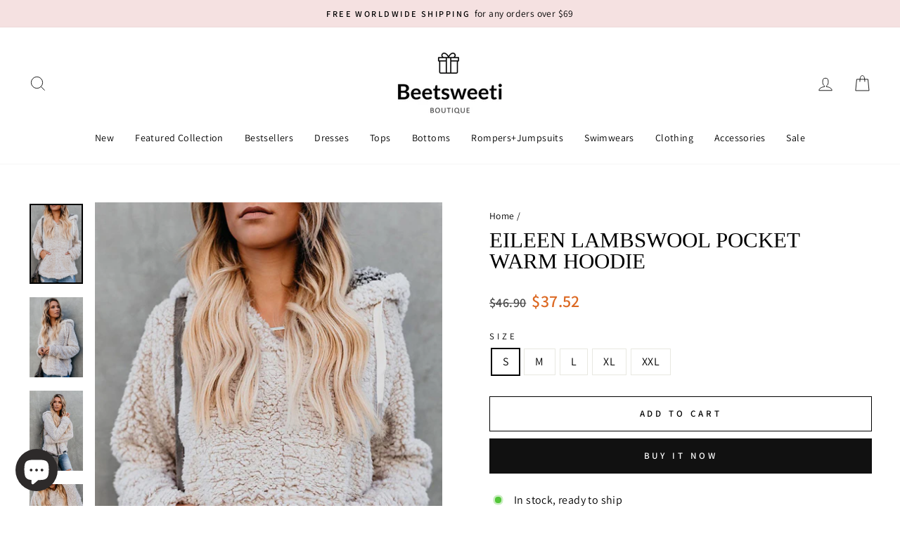

--- FILE ---
content_type: text/html; charset=utf-8
request_url: https://beetsweeti.com/products/eileen-lambswool-pocket-warm-hoodie
body_size: 40866
content:
<!doctype html>
<html class="no-js" lang="en" dir="ltr">
<head>
  <meta charset="utf-8">
  <meta http-equiv="X-UA-Compatible" content="IE=edge,chrome=1">
  <meta name="viewport" content="width=device-width,initial-scale=1">
  <meta name="theme-color" content="#111111">
  <link rel="canonical" href="https://beetsweeti.com/products/eileen-lambswool-pocket-warm-hoodie">
  <link rel="preconnect" href="https://cdn.shopify.com" crossorigin>
  <link rel="preconnect" href="https://fonts.shopifycdn.com" crossorigin>
  <link rel="dns-prefetch" href="https://productreviews.shopifycdn.com">
  <link rel="dns-prefetch" href="https://ajax.googleapis.com">
  <link rel="dns-prefetch" href="https://maps.googleapis.com">
  <link rel="dns-prefetch" href="https://maps.gstatic.com"><link rel="shortcut icon" href="//beetsweeti.com/cdn/shop/files/xiao2_32x32.png?v=1670402176" type="image/png" /><title>Eileen Lambswool Pocket Warm Hoodie
&ndash; Beetsweeti
</title>
<meta name="description" content="DETAILS SHIPPING&amp;amp;RETURN Size Guide HoodieCotton &amp;amp; PolyesterImported The Eileen Lambswool Pocket Warm Hoodie is just like a snuggly blanket you can take with you all day long! Nubby, fuzzy lambswool shapes this super soft hoodie with long sleeves, and cute pockets. The fitted and warm bodice makes this cuddly to"><meta property="og:site_name" content="Beetsweeti">
  <meta property="og:url" content="https://beetsweeti.com/products/eileen-lambswool-pocket-warm-hoodie">
  <meta property="og:title" content="Eileen Lambswool Pocket Warm Hoodie">
  <meta property="og:type" content="product">
  <meta property="og:description" content="DETAILS SHIPPING&amp;amp;RETURN Size Guide HoodieCotton &amp;amp; PolyesterImported The Eileen Lambswool Pocket Warm Hoodie is just like a snuggly blanket you can take with you all day long! Nubby, fuzzy lambswool shapes this super soft hoodie with long sleeves, and cute pockets. The fitted and warm bodice makes this cuddly to"><meta property="og:image" content="http://beetsweeti.com/cdn/shop/products/Untitled-2_6f9f9142-6522-4655-8444-509333840e43.jpg?v=1541755489">
    <meta property="og:image:secure_url" content="https://beetsweeti.com/cdn/shop/products/Untitled-2_6f9f9142-6522-4655-8444-509333840e43.jpg?v=1541755489">
    <meta property="og:image:width" content="500">
    <meta property="og:image:height" content="750"><meta name="twitter:site" content="@">
  <meta name="twitter:card" content="summary_large_image">
  <meta name="twitter:title" content="Eileen Lambswool Pocket Warm Hoodie">
  <meta name="twitter:description" content="DETAILS SHIPPING&amp;amp;RETURN Size Guide HoodieCotton &amp;amp; PolyesterImported The Eileen Lambswool Pocket Warm Hoodie is just like a snuggly blanket you can take with you all day long! Nubby, fuzzy lambswool shapes this super soft hoodie with long sleeves, and cute pockets. The fitted and warm bodice makes this cuddly to">
<style data-shopify>
  @font-face {
  font-family: Assistant;
  font-weight: 400;
  font-style: normal;
  font-display: swap;
  src: url("//beetsweeti.com/cdn/fonts/assistant/assistant_n4.9120912a469cad1cc292572851508ca49d12e768.woff2") format("woff2"),
       url("//beetsweeti.com/cdn/fonts/assistant/assistant_n4.6e9875ce64e0fefcd3f4446b7ec9036b3ddd2985.woff") format("woff");
}


  @font-face {
  font-family: Assistant;
  font-weight: 600;
  font-style: normal;
  font-display: swap;
  src: url("//beetsweeti.com/cdn/fonts/assistant/assistant_n6.b2cbcfa81550fc99b5d970d0ef582eebcbac24e0.woff2") format("woff2"),
       url("//beetsweeti.com/cdn/fonts/assistant/assistant_n6.5dced1e1f897f561a8304b6ef1c533d81fd1c6e0.woff") format("woff");
}

  
  
</style><link href="//beetsweeti.com/cdn/shop/t/14/assets/theme.css?v=143660900508545786931768712838" rel="stylesheet" type="text/css" media="all" />
<style data-shopify>:root {
    --typeHeaderPrimary: "New York";
    --typeHeaderFallback: Iowan Old Style, Apple Garamond, Baskerville, Times New Roman, Droid Serif, Times, Source Serif Pro, serif, Apple Color Emoji, Segoe UI Emoji, Segoe UI Symbol;
    --typeHeaderSize: 36px;
    --typeHeaderWeight: 400;
    --typeHeaderLineHeight: 1;
    --typeHeaderSpacing: 0.0em;

    --typeBasePrimary:Assistant;
    --typeBaseFallback:sans-serif;
    --typeBaseSize: 16px;
    --typeBaseWeight: 400;
    --typeBaseSpacing: 0.025em;
    --typeBaseLineHeight: 1.4;

    --typeCollectionTitle: 20px;

    --iconWeight: 2px;
    --iconLinecaps: miter;

    
      --buttonRadius: 0px;
    

    --colorGridOverlayOpacity: 0.1;
  }

  .placeholder-content {
    background-image: linear-gradient(100deg, #ffffff 40%, #f7f7f7 63%, #ffffff 79%);
  }</style><script>
    document.documentElement.className = document.documentElement.className.replace('no-js', 'js');

    window.theme = window.theme || {};
    theme.routes = {
      home: "/",
      cart: "/cart.js",
      cartPage: "/cart",
      cartAdd: "/cart/add.js",
      cartChange: "/cart/change.js",
      search: "/search",
      predictive_url: "/search/suggest"
    };
    theme.strings = {
      soldOut: "Sold Out",
      unavailable: "Unavailable",
      inStockLabel: "In stock, ready to ship",
      oneStockLabel: "Low stock - [count] item left",
      otherStockLabel: "Low stock - [count] items left",
      willNotShipUntil: "Ready to ship [date]",
      willBeInStockAfter: "Back in stock [date]",
      waitingForStock: "Inventory on the way",
      savePrice: "Save [saved_amount]",
      cartEmpty: "Your cart is currently empty.",
      cartTermsConfirmation: "You must agree with the terms and conditions of sales to check out",
      searchCollections: "Collections:",
      searchPages: "Pages:",
      searchArticles: "Articles:",
      productFrom: "from ",
      maxQuantity: "You can only have [quantity] of [title] in your cart."
    };
    theme.settings = {
      cartType: "drawer",
      isCustomerTemplate: false,
      moneyFormat: "\u003cspan class=money\u003e${{amount}}\u003c\/span\u003e",
      saveType: "dollar",
      productImageSize: "natural",
      productImageCover: false,
      predictiveSearch: true,
      predictiveSearchType: "product,article,page,collection",
      predictiveSearchVendor: false,
      predictiveSearchPrice: false,
      quickView: true,
      themeName: 'Impulse',
      themeVersion: "7.2.0"
    };
  </script>

  <script>window.performance && window.performance.mark && window.performance.mark('shopify.content_for_header.start');</script><meta id="shopify-digital-wallet" name="shopify-digital-wallet" content="/23334323/digital_wallets/dialog">
<meta name="shopify-checkout-api-token" content="59bebff26bfee5696ab0eeef57a10b0b">
<meta id="in-context-paypal-metadata" data-shop-id="23334323" data-venmo-supported="true" data-environment="production" data-locale="en_US" data-paypal-v4="true" data-currency="USD">
<link rel="alternate" type="application/json+oembed" href="https://beetsweeti.com/products/eileen-lambswool-pocket-warm-hoodie.oembed">
<script async="async" src="/checkouts/internal/preloads.js?locale=en-US"></script>
<script id="shopify-features" type="application/json">{"accessToken":"59bebff26bfee5696ab0eeef57a10b0b","betas":["rich-media-storefront-analytics"],"domain":"beetsweeti.com","predictiveSearch":true,"shopId":23334323,"locale":"en"}</script>
<script>var Shopify = Shopify || {};
Shopify.shop = "beetsweeti.myshopify.com";
Shopify.locale = "en";
Shopify.currency = {"active":"USD","rate":"1.0"};
Shopify.country = "US";
Shopify.theme = {"name":"beetsweeti\/main-0104-性能优化","id":145310089444,"schema_name":"Impulse","schema_version":"7.2.0","theme_store_id":null,"role":"main"};
Shopify.theme.handle = "null";
Shopify.theme.style = {"id":null,"handle":null};
Shopify.cdnHost = "beetsweeti.com/cdn";
Shopify.routes = Shopify.routes || {};
Shopify.routes.root = "/";</script>
<script type="module">!function(o){(o.Shopify=o.Shopify||{}).modules=!0}(window);</script>
<script>!function(o){function n(){var o=[];function n(){o.push(Array.prototype.slice.apply(arguments))}return n.q=o,n}var t=o.Shopify=o.Shopify||{};t.loadFeatures=n(),t.autoloadFeatures=n()}(window);</script>
<script id="shop-js-analytics" type="application/json">{"pageType":"product"}</script>
<script defer="defer" async type="module" src="//beetsweeti.com/cdn/shopifycloud/shop-js/modules/v2/client.init-shop-cart-sync_BT-GjEfc.en.esm.js"></script>
<script defer="defer" async type="module" src="//beetsweeti.com/cdn/shopifycloud/shop-js/modules/v2/chunk.common_D58fp_Oc.esm.js"></script>
<script defer="defer" async type="module" src="//beetsweeti.com/cdn/shopifycloud/shop-js/modules/v2/chunk.modal_xMitdFEc.esm.js"></script>
<script type="module">
  await import("//beetsweeti.com/cdn/shopifycloud/shop-js/modules/v2/client.init-shop-cart-sync_BT-GjEfc.en.esm.js");
await import("//beetsweeti.com/cdn/shopifycloud/shop-js/modules/v2/chunk.common_D58fp_Oc.esm.js");
await import("//beetsweeti.com/cdn/shopifycloud/shop-js/modules/v2/chunk.modal_xMitdFEc.esm.js");

  window.Shopify.SignInWithShop?.initShopCartSync?.({"fedCMEnabled":true,"windoidEnabled":true});

</script>
<script>(function() {
  var isLoaded = false;
  function asyncLoad() {
    if (isLoaded) return;
    isLoaded = true;
    var urls = ["https:\/\/sz-sino-study.oss-cn-shenzhen.aliyuncs.com\/userassets\/shopify-sino-script-manager\/beetsweeti.js?shop=beetsweeti.myshopify.com","\/\/staticw2.yotpo.com\/hUFQTsUTm7KlaaNKyR5wHi3ggjkrE9GDDrGCA9aR\/widget.js?shop=beetsweeti.myshopify.com","https:\/\/app.carecart.io\/api\/abandoned-cart\/js-script?shop=beetsweeti.myshopify.com","https:\/\/d33a6lvgbd0fej.cloudfront.net\/script_tag\/secomapp.scripttag.js?shop=beetsweeti.myshopify.com"];
    for (var i = 0; i < urls.length; i++) {
      var s = document.createElement('script');
      s.type = 'text/javascript';
      s.async = true;
      s.src = urls[i];
      var x = document.getElementsByTagName('script')[0];
      x.parentNode.insertBefore(s, x);
    }
  };
  if(window.attachEvent) {
    window.attachEvent('onload', asyncLoad);
  } else {
    window.addEventListener('load', asyncLoad, false);
  }
})();</script>
<script id="__st">var __st={"a":23334323,"offset":28800,"reqid":"389f9115-bdb3-470d-b65a-f7c0cfc78fcc-1769469039","pageurl":"beetsweeti.com\/products\/eileen-lambswool-pocket-warm-hoodie","u":"9a3b9fe2290f","p":"product","rtyp":"product","rid":1566445895783};</script>
<script>window.ShopifyPaypalV4VisibilityTracking = true;</script>
<script id="captcha-bootstrap">!function(){'use strict';const t='contact',e='account',n='new_comment',o=[[t,t],['blogs',n],['comments',n],[t,'customer']],c=[[e,'customer_login'],[e,'guest_login'],[e,'recover_customer_password'],[e,'create_customer']],r=t=>t.map((([t,e])=>`form[action*='/${t}']:not([data-nocaptcha='true']) input[name='form_type'][value='${e}']`)).join(','),a=t=>()=>t?[...document.querySelectorAll(t)].map((t=>t.form)):[];function s(){const t=[...o],e=r(t);return a(e)}const i='password',u='form_key',d=['recaptcha-v3-token','g-recaptcha-response','h-captcha-response',i],f=()=>{try{return window.sessionStorage}catch{return}},m='__shopify_v',_=t=>t.elements[u];function p(t,e,n=!1){try{const o=window.sessionStorage,c=JSON.parse(o.getItem(e)),{data:r}=function(t){const{data:e,action:n}=t;return t[m]||n?{data:e,action:n}:{data:t,action:n}}(c);for(const[e,n]of Object.entries(r))t.elements[e]&&(t.elements[e].value=n);n&&o.removeItem(e)}catch(o){console.error('form repopulation failed',{error:o})}}const l='form_type',E='cptcha';function T(t){t.dataset[E]=!0}const w=window,h=w.document,L='Shopify',v='ce_forms',y='captcha';let A=!1;((t,e)=>{const n=(g='f06e6c50-85a8-45c8-87d0-21a2b65856fe',I='https://cdn.shopify.com/shopifycloud/storefront-forms-hcaptcha/ce_storefront_forms_captcha_hcaptcha.v1.5.2.iife.js',D={infoText:'Protected by hCaptcha',privacyText:'Privacy',termsText:'Terms'},(t,e,n)=>{const o=w[L][v],c=o.bindForm;if(c)return c(t,g,e,D).then(n);var r;o.q.push([[t,g,e,D],n]),r=I,A||(h.body.append(Object.assign(h.createElement('script'),{id:'captcha-provider',async:!0,src:r})),A=!0)});var g,I,D;w[L]=w[L]||{},w[L][v]=w[L][v]||{},w[L][v].q=[],w[L][y]=w[L][y]||{},w[L][y].protect=function(t,e){n(t,void 0,e),T(t)},Object.freeze(w[L][y]),function(t,e,n,w,h,L){const[v,y,A,g]=function(t,e,n){const i=e?o:[],u=t?c:[],d=[...i,...u],f=r(d),m=r(i),_=r(d.filter((([t,e])=>n.includes(e))));return[a(f),a(m),a(_),s()]}(w,h,L),I=t=>{const e=t.target;return e instanceof HTMLFormElement?e:e&&e.form},D=t=>v().includes(t);t.addEventListener('submit',(t=>{const e=I(t);if(!e)return;const n=D(e)&&!e.dataset.hcaptchaBound&&!e.dataset.recaptchaBound,o=_(e),c=g().includes(e)&&(!o||!o.value);(n||c)&&t.preventDefault(),c&&!n&&(function(t){try{if(!f())return;!function(t){const e=f();if(!e)return;const n=_(t);if(!n)return;const o=n.value;o&&e.removeItem(o)}(t);const e=Array.from(Array(32),(()=>Math.random().toString(36)[2])).join('');!function(t,e){_(t)||t.append(Object.assign(document.createElement('input'),{type:'hidden',name:u})),t.elements[u].value=e}(t,e),function(t,e){const n=f();if(!n)return;const o=[...t.querySelectorAll(`input[type='${i}']`)].map((({name:t})=>t)),c=[...d,...o],r={};for(const[a,s]of new FormData(t).entries())c.includes(a)||(r[a]=s);n.setItem(e,JSON.stringify({[m]:1,action:t.action,data:r}))}(t,e)}catch(e){console.error('failed to persist form',e)}}(e),e.submit())}));const S=(t,e)=>{t&&!t.dataset[E]&&(n(t,e.some((e=>e===t))),T(t))};for(const o of['focusin','change'])t.addEventListener(o,(t=>{const e=I(t);D(e)&&S(e,y())}));const B=e.get('form_key'),M=e.get(l),P=B&&M;t.addEventListener('DOMContentLoaded',(()=>{const t=y();if(P)for(const e of t)e.elements[l].value===M&&p(e,B);[...new Set([...A(),...v().filter((t=>'true'===t.dataset.shopifyCaptcha))])].forEach((e=>S(e,t)))}))}(h,new URLSearchParams(w.location.search),n,t,e,['guest_login'])})(!0,!0)}();</script>
<script integrity="sha256-4kQ18oKyAcykRKYeNunJcIwy7WH5gtpwJnB7kiuLZ1E=" data-source-attribution="shopify.loadfeatures" defer="defer" src="//beetsweeti.com/cdn/shopifycloud/storefront/assets/storefront/load_feature-a0a9edcb.js" crossorigin="anonymous"></script>
<script data-source-attribution="shopify.dynamic_checkout.dynamic.init">var Shopify=Shopify||{};Shopify.PaymentButton=Shopify.PaymentButton||{isStorefrontPortableWallets:!0,init:function(){window.Shopify.PaymentButton.init=function(){};var t=document.createElement("script");t.src="https://beetsweeti.com/cdn/shopifycloud/portable-wallets/latest/portable-wallets.en.js",t.type="module",document.head.appendChild(t)}};
</script>
<script data-source-attribution="shopify.dynamic_checkout.buyer_consent">
  function portableWalletsHideBuyerConsent(e){var t=document.getElementById("shopify-buyer-consent"),n=document.getElementById("shopify-subscription-policy-button");t&&n&&(t.classList.add("hidden"),t.setAttribute("aria-hidden","true"),n.removeEventListener("click",e))}function portableWalletsShowBuyerConsent(e){var t=document.getElementById("shopify-buyer-consent"),n=document.getElementById("shopify-subscription-policy-button");t&&n&&(t.classList.remove("hidden"),t.removeAttribute("aria-hidden"),n.addEventListener("click",e))}window.Shopify?.PaymentButton&&(window.Shopify.PaymentButton.hideBuyerConsent=portableWalletsHideBuyerConsent,window.Shopify.PaymentButton.showBuyerConsent=portableWalletsShowBuyerConsent);
</script>
<script>
  function portableWalletsCleanup(e){e&&e.src&&console.error("Failed to load portable wallets script "+e.src);var t=document.querySelectorAll("shopify-accelerated-checkout .shopify-payment-button__skeleton, shopify-accelerated-checkout-cart .wallet-cart-button__skeleton"),e=document.getElementById("shopify-buyer-consent");for(let e=0;e<t.length;e++)t[e].remove();e&&e.remove()}function portableWalletsNotLoadedAsModule(e){e instanceof ErrorEvent&&"string"==typeof e.message&&e.message.includes("import.meta")&&"string"==typeof e.filename&&e.filename.includes("portable-wallets")&&(window.removeEventListener("error",portableWalletsNotLoadedAsModule),window.Shopify.PaymentButton.failedToLoad=e,"loading"===document.readyState?document.addEventListener("DOMContentLoaded",window.Shopify.PaymentButton.init):window.Shopify.PaymentButton.init())}window.addEventListener("error",portableWalletsNotLoadedAsModule);
</script>

<script type="module" src="https://beetsweeti.com/cdn/shopifycloud/portable-wallets/latest/portable-wallets.en.js" onError="portableWalletsCleanup(this)" crossorigin="anonymous"></script>
<script nomodule>
  document.addEventListener("DOMContentLoaded", portableWalletsCleanup);
</script>

<link id="shopify-accelerated-checkout-styles" rel="stylesheet" media="screen" href="https://beetsweeti.com/cdn/shopifycloud/portable-wallets/latest/accelerated-checkout-backwards-compat.css" crossorigin="anonymous">
<style id="shopify-accelerated-checkout-cart">
        #shopify-buyer-consent {
  margin-top: 1em;
  display: inline-block;
  width: 100%;
}

#shopify-buyer-consent.hidden {
  display: none;
}

#shopify-subscription-policy-button {
  background: none;
  border: none;
  padding: 0;
  text-decoration: underline;
  font-size: inherit;
  cursor: pointer;
}

#shopify-subscription-policy-button::before {
  box-shadow: none;
}

      </style>

<script>window.performance && window.performance.mark && window.performance.mark('shopify.content_for_header.end');</script>

  <script src="//beetsweeti.com/cdn/shop/t/14/assets/vendor-scripts-v11.js" defer="defer"></script>
  <script src="//beetsweeti.com/cdn/shop/t/14/assets/theme.min.js?v=57155375563694802951739240003" defer="defer"></script>
<!-- BEGIN app block: shopify://apps/instafeed/blocks/head-block/c447db20-095d-4a10-9725-b5977662c9d5 --><link rel="preconnect" href="https://cdn.nfcube.com/">
<link rel="preconnect" href="https://scontent.cdninstagram.com/">


  <script>
    document.addEventListener('DOMContentLoaded', function () {
      let instafeedScript = document.createElement('script');

      
        instafeedScript.src = 'https://cdn.nfcube.com/instafeed-2cf2511473df9e1816839ad363ed40be.js';
      

      document.body.appendChild(instafeedScript);
    });
  </script>





<!-- END app block --><!-- BEGIN app block: shopify://apps/yotpo-product-reviews/blocks/settings/eb7dfd7d-db44-4334-bc49-c893b51b36cf -->


<script type="text/javascript">
  (function e(){var e=document.createElement("script");
  e.type="text/javascript",e.async=true,
  e.src="//staticw2.yotpo.com/hUFQTsUTm7KlaaNKyR5wHi3ggjkrE9GDDrGCA9aR/widget.js?lang=en";
  var t=document.getElementsByTagName("script")[0];
  t.parentNode.insertBefore(e,t)})();
</script>



  
<!-- END app block --><script src="https://cdn.shopify.com/extensions/e8878072-2f6b-4e89-8082-94b04320908d/inbox-1254/assets/inbox-chat-loader.js" type="text/javascript" defer="defer"></script>
<link href="https://cdn.shopify.com/extensions/019bf87a-c800-7506-8668-9b72c7148855/discount-mixer-1095/assets/styles-discount-view.min.D8aOHa3Q.css" rel="stylesheet" type="text/css" media="all">
<script src="https://cdn.shopify.com/extensions/019b8d54-2388-79d8-becc-d32a3afe2c7a/omnisend-50/assets/omnisend-in-shop.js" type="text/javascript" defer="defer"></script>
<link href="https://monorail-edge.shopifysvc.com" rel="dns-prefetch">
<script>(function(){if ("sendBeacon" in navigator && "performance" in window) {try {var session_token_from_headers = performance.getEntriesByType('navigation')[0].serverTiming.find(x => x.name == '_s').description;} catch {var session_token_from_headers = undefined;}var session_cookie_matches = document.cookie.match(/_shopify_s=([^;]*)/);var session_token_from_cookie = session_cookie_matches && session_cookie_matches.length === 2 ? session_cookie_matches[1] : "";var session_token = session_token_from_headers || session_token_from_cookie || "";function handle_abandonment_event(e) {var entries = performance.getEntries().filter(function(entry) {return /monorail-edge.shopifysvc.com/.test(entry.name);});if (!window.abandonment_tracked && entries.length === 0) {window.abandonment_tracked = true;var currentMs = Date.now();var navigation_start = performance.timing.navigationStart;var payload = {shop_id: 23334323,url: window.location.href,navigation_start,duration: currentMs - navigation_start,session_token,page_type: "product"};window.navigator.sendBeacon("https://monorail-edge.shopifysvc.com/v1/produce", JSON.stringify({schema_id: "online_store_buyer_site_abandonment/1.1",payload: payload,metadata: {event_created_at_ms: currentMs,event_sent_at_ms: currentMs}}));}}window.addEventListener('pagehide', handle_abandonment_event);}}());</script>
<script id="web-pixels-manager-setup">(function e(e,d,r,n,o){if(void 0===o&&(o={}),!Boolean(null===(a=null===(i=window.Shopify)||void 0===i?void 0:i.analytics)||void 0===a?void 0:a.replayQueue)){var i,a;window.Shopify=window.Shopify||{};var t=window.Shopify;t.analytics=t.analytics||{};var s=t.analytics;s.replayQueue=[],s.publish=function(e,d,r){return s.replayQueue.push([e,d,r]),!0};try{self.performance.mark("wpm:start")}catch(e){}var l=function(){var e={modern:/Edge?\/(1{2}[4-9]|1[2-9]\d|[2-9]\d{2}|\d{4,})\.\d+(\.\d+|)|Firefox\/(1{2}[4-9]|1[2-9]\d|[2-9]\d{2}|\d{4,})\.\d+(\.\d+|)|Chrom(ium|e)\/(9{2}|\d{3,})\.\d+(\.\d+|)|(Maci|X1{2}).+ Version\/(15\.\d+|(1[6-9]|[2-9]\d|\d{3,})\.\d+)([,.]\d+|)( \(\w+\)|)( Mobile\/\w+|) Safari\/|Chrome.+OPR\/(9{2}|\d{3,})\.\d+\.\d+|(CPU[ +]OS|iPhone[ +]OS|CPU[ +]iPhone|CPU IPhone OS|CPU iPad OS)[ +]+(15[._]\d+|(1[6-9]|[2-9]\d|\d{3,})[._]\d+)([._]\d+|)|Android:?[ /-](13[3-9]|1[4-9]\d|[2-9]\d{2}|\d{4,})(\.\d+|)(\.\d+|)|Android.+Firefox\/(13[5-9]|1[4-9]\d|[2-9]\d{2}|\d{4,})\.\d+(\.\d+|)|Android.+Chrom(ium|e)\/(13[3-9]|1[4-9]\d|[2-9]\d{2}|\d{4,})\.\d+(\.\d+|)|SamsungBrowser\/([2-9]\d|\d{3,})\.\d+/,legacy:/Edge?\/(1[6-9]|[2-9]\d|\d{3,})\.\d+(\.\d+|)|Firefox\/(5[4-9]|[6-9]\d|\d{3,})\.\d+(\.\d+|)|Chrom(ium|e)\/(5[1-9]|[6-9]\d|\d{3,})\.\d+(\.\d+|)([\d.]+$|.*Safari\/(?![\d.]+ Edge\/[\d.]+$))|(Maci|X1{2}).+ Version\/(10\.\d+|(1[1-9]|[2-9]\d|\d{3,})\.\d+)([,.]\d+|)( \(\w+\)|)( Mobile\/\w+|) Safari\/|Chrome.+OPR\/(3[89]|[4-9]\d|\d{3,})\.\d+\.\d+|(CPU[ +]OS|iPhone[ +]OS|CPU[ +]iPhone|CPU IPhone OS|CPU iPad OS)[ +]+(10[._]\d+|(1[1-9]|[2-9]\d|\d{3,})[._]\d+)([._]\d+|)|Android:?[ /-](13[3-9]|1[4-9]\d|[2-9]\d{2}|\d{4,})(\.\d+|)(\.\d+|)|Mobile Safari.+OPR\/([89]\d|\d{3,})\.\d+\.\d+|Android.+Firefox\/(13[5-9]|1[4-9]\d|[2-9]\d{2}|\d{4,})\.\d+(\.\d+|)|Android.+Chrom(ium|e)\/(13[3-9]|1[4-9]\d|[2-9]\d{2}|\d{4,})\.\d+(\.\d+|)|Android.+(UC? ?Browser|UCWEB|U3)[ /]?(15\.([5-9]|\d{2,})|(1[6-9]|[2-9]\d|\d{3,})\.\d+)\.\d+|SamsungBrowser\/(5\.\d+|([6-9]|\d{2,})\.\d+)|Android.+MQ{2}Browser\/(14(\.(9|\d{2,})|)|(1[5-9]|[2-9]\d|\d{3,})(\.\d+|))(\.\d+|)|K[Aa][Ii]OS\/(3\.\d+|([4-9]|\d{2,})\.\d+)(\.\d+|)/},d=e.modern,r=e.legacy,n=navigator.userAgent;return n.match(d)?"modern":n.match(r)?"legacy":"unknown"}(),u="modern"===l?"modern":"legacy",c=(null!=n?n:{modern:"",legacy:""})[u],f=function(e){return[e.baseUrl,"/wpm","/b",e.hashVersion,"modern"===e.buildTarget?"m":"l",".js"].join("")}({baseUrl:d,hashVersion:r,buildTarget:u}),m=function(e){var d=e.version,r=e.bundleTarget,n=e.surface,o=e.pageUrl,i=e.monorailEndpoint;return{emit:function(e){var a=e.status,t=e.errorMsg,s=(new Date).getTime(),l=JSON.stringify({metadata:{event_sent_at_ms:s},events:[{schema_id:"web_pixels_manager_load/3.1",payload:{version:d,bundle_target:r,page_url:o,status:a,surface:n,error_msg:t},metadata:{event_created_at_ms:s}}]});if(!i)return console&&console.warn&&console.warn("[Web Pixels Manager] No Monorail endpoint provided, skipping logging."),!1;try{return self.navigator.sendBeacon.bind(self.navigator)(i,l)}catch(e){}var u=new XMLHttpRequest;try{return u.open("POST",i,!0),u.setRequestHeader("Content-Type","text/plain"),u.send(l),!0}catch(e){return console&&console.warn&&console.warn("[Web Pixels Manager] Got an unhandled error while logging to Monorail."),!1}}}}({version:r,bundleTarget:l,surface:e.surface,pageUrl:self.location.href,monorailEndpoint:e.monorailEndpoint});try{o.browserTarget=l,function(e){var d=e.src,r=e.async,n=void 0===r||r,o=e.onload,i=e.onerror,a=e.sri,t=e.scriptDataAttributes,s=void 0===t?{}:t,l=document.createElement("script"),u=document.querySelector("head"),c=document.querySelector("body");if(l.async=n,l.src=d,a&&(l.integrity=a,l.crossOrigin="anonymous"),s)for(var f in s)if(Object.prototype.hasOwnProperty.call(s,f))try{l.dataset[f]=s[f]}catch(e){}if(o&&l.addEventListener("load",o),i&&l.addEventListener("error",i),u)u.appendChild(l);else{if(!c)throw new Error("Did not find a head or body element to append the script");c.appendChild(l)}}({src:f,async:!0,onload:function(){if(!function(){var e,d;return Boolean(null===(d=null===(e=window.Shopify)||void 0===e?void 0:e.analytics)||void 0===d?void 0:d.initialized)}()){var d=window.webPixelsManager.init(e)||void 0;if(d){var r=window.Shopify.analytics;r.replayQueue.forEach((function(e){var r=e[0],n=e[1],o=e[2];d.publishCustomEvent(r,n,o)})),r.replayQueue=[],r.publish=d.publishCustomEvent,r.visitor=d.visitor,r.initialized=!0}}},onerror:function(){return m.emit({status:"failed",errorMsg:"".concat(f," has failed to load")})},sri:function(e){var d=/^sha384-[A-Za-z0-9+/=]+$/;return"string"==typeof e&&d.test(e)}(c)?c:"",scriptDataAttributes:o}),m.emit({status:"loading"})}catch(e){m.emit({status:"failed",errorMsg:(null==e?void 0:e.message)||"Unknown error"})}}})({shopId: 23334323,storefrontBaseUrl: "https://beetsweeti.com",extensionsBaseUrl: "https://extensions.shopifycdn.com/cdn/shopifycloud/web-pixels-manager",monorailEndpoint: "https://monorail-edge.shopifysvc.com/unstable/produce_batch",surface: "storefront-renderer",enabledBetaFlags: ["2dca8a86"],webPixelsConfigList: [{"id":"517374180","configuration":"{\"accountID\":\"facebook-web-pixel-live\",\"omegaFacebookData\":\"{\\\"listPixel\\\":[{\\\"id\\\":92309,\\\"pixel_id\\\":\\\"2238256862881645\\\",\\\"shop\\\":\\\"beetsweeti.myshopify.com\\\",\\\"goal\\\":\\\"increase_sales\\\",\\\"title\\\":\\\"Hangzhou Linan Piaoyang Trading Co., Ltd.1\\\",\\\"status\\\":1,\\\"isMaster\\\":1,\\\"is_conversion_api\\\":1,\\\"test_event_code\\\":\\\"TEST3482\\\",\\\"status_synced\\\":0,\\\"first_capi_enabled_at\\\":\\\"2022-12-14 12:34:53\\\",\\\"created_at\\\":\\\"2022-12-14 12:34:53\\\",\\\"updated_at\\\":null,\\\"market_id\\\":null}]}\"}","eventPayloadVersion":"v1","runtimeContext":"STRICT","scriptVersion":"f39b7114ae9e0865a340bb5ce365cc83","type":"APP","apiClientId":3325251,"privacyPurposes":["ANALYTICS","MARKETING","SALE_OF_DATA"],"dataSharingAdjustments":{"protectedCustomerApprovalScopes":["read_customer_address","read_customer_email","read_customer_name","read_customer_personal_data","read_customer_phone"]}},{"id":"428933348","configuration":"{\"config\":\"{\\\"pixel_id\\\":\\\"G-MNE156058C\\\",\\\"gtag_events\\\":[{\\\"type\\\":\\\"purchase\\\",\\\"action_label\\\":\\\"G-MNE156058C\\\"},{\\\"type\\\":\\\"page_view\\\",\\\"action_label\\\":\\\"G-MNE156058C\\\"},{\\\"type\\\":\\\"view_item\\\",\\\"action_label\\\":\\\"G-MNE156058C\\\"},{\\\"type\\\":\\\"search\\\",\\\"action_label\\\":\\\"G-MNE156058C\\\"},{\\\"type\\\":\\\"add_to_cart\\\",\\\"action_label\\\":\\\"G-MNE156058C\\\"},{\\\"type\\\":\\\"begin_checkout\\\",\\\"action_label\\\":\\\"G-MNE156058C\\\"},{\\\"type\\\":\\\"add_payment_info\\\",\\\"action_label\\\":\\\"G-MNE156058C\\\"}],\\\"enable_monitoring_mode\\\":false}\"}","eventPayloadVersion":"v1","runtimeContext":"OPEN","scriptVersion":"b2a88bafab3e21179ed38636efcd8a93","type":"APP","apiClientId":1780363,"privacyPurposes":[],"dataSharingAdjustments":{"protectedCustomerApprovalScopes":["read_customer_address","read_customer_email","read_customer_name","read_customer_personal_data","read_customer_phone"]}},{"id":"105513188","configuration":"{\"apiURL\":\"https:\/\/api.omnisend.com\",\"appURL\":\"https:\/\/app.omnisend.com\",\"brandID\":\"5b0e70c0597ed75be3a69878\",\"trackingURL\":\"https:\/\/wt.omnisendlink.com\"}","eventPayloadVersion":"v1","runtimeContext":"STRICT","scriptVersion":"aa9feb15e63a302383aa48b053211bbb","type":"APP","apiClientId":186001,"privacyPurposes":["ANALYTICS","MARKETING","SALE_OF_DATA"],"dataSharingAdjustments":{"protectedCustomerApprovalScopes":["read_customer_address","read_customer_email","read_customer_name","read_customer_personal_data","read_customer_phone"]}},{"id":"56328420","configuration":"{\"tagID\":\"2612986779976\"}","eventPayloadVersion":"v1","runtimeContext":"STRICT","scriptVersion":"18031546ee651571ed29edbe71a3550b","type":"APP","apiClientId":3009811,"privacyPurposes":["ANALYTICS","MARKETING","SALE_OF_DATA"],"dataSharingAdjustments":{"protectedCustomerApprovalScopes":["read_customer_address","read_customer_email","read_customer_name","read_customer_personal_data","read_customer_phone"]}},{"id":"shopify-app-pixel","configuration":"{}","eventPayloadVersion":"v1","runtimeContext":"STRICT","scriptVersion":"0450","apiClientId":"shopify-pixel","type":"APP","privacyPurposes":["ANALYTICS","MARKETING"]},{"id":"shopify-custom-pixel","eventPayloadVersion":"v1","runtimeContext":"LAX","scriptVersion":"0450","apiClientId":"shopify-pixel","type":"CUSTOM","privacyPurposes":["ANALYTICS","MARKETING"]}],isMerchantRequest: false,initData: {"shop":{"name":"Beetsweeti","paymentSettings":{"currencyCode":"USD"},"myshopifyDomain":"beetsweeti.myshopify.com","countryCode":"US","storefrontUrl":"https:\/\/beetsweeti.com"},"customer":null,"cart":null,"checkout":null,"productVariants":[{"price":{"amount":46.9,"currencyCode":"USD"},"product":{"title":"Eileen Lambswool Pocket Warm Hoodie","vendor":"Beetsweeti","id":"1566445895783","untranslatedTitle":"Eileen Lambswool Pocket Warm Hoodie","url":"\/products\/eileen-lambswool-pocket-warm-hoodie","type":"Top"},"id":"15368310227047","image":{"src":"\/\/beetsweeti.com\/cdn\/shop\/products\/Untitled-2_6f9f9142-6522-4655-8444-509333840e43.jpg?v=1541755489"},"sku":"TP-20181109105-1","title":"S","untranslatedTitle":"S"},{"price":{"amount":46.9,"currencyCode":"USD"},"product":{"title":"Eileen Lambswool Pocket Warm Hoodie","vendor":"Beetsweeti","id":"1566445895783","untranslatedTitle":"Eileen Lambswool Pocket Warm Hoodie","url":"\/products\/eileen-lambswool-pocket-warm-hoodie","type":"Top"},"id":"15368310292583","image":{"src":"\/\/beetsweeti.com\/cdn\/shop\/products\/Untitled-2_6f9f9142-6522-4655-8444-509333840e43.jpg?v=1541755489"},"sku":"TP-20181109105-2","title":"M","untranslatedTitle":"M"},{"price":{"amount":46.9,"currencyCode":"USD"},"product":{"title":"Eileen Lambswool Pocket Warm Hoodie","vendor":"Beetsweeti","id":"1566445895783","untranslatedTitle":"Eileen Lambswool Pocket Warm Hoodie","url":"\/products\/eileen-lambswool-pocket-warm-hoodie","type":"Top"},"id":"15368310325351","image":{"src":"\/\/beetsweeti.com\/cdn\/shop\/products\/Untitled-2_6f9f9142-6522-4655-8444-509333840e43.jpg?v=1541755489"},"sku":"TP-20181109105-3","title":"L","untranslatedTitle":"L"},{"price":{"amount":46.9,"currencyCode":"USD"},"product":{"title":"Eileen Lambswool Pocket Warm Hoodie","vendor":"Beetsweeti","id":"1566445895783","untranslatedTitle":"Eileen Lambswool Pocket Warm Hoodie","url":"\/products\/eileen-lambswool-pocket-warm-hoodie","type":"Top"},"id":"15368310390887","image":{"src":"\/\/beetsweeti.com\/cdn\/shop\/products\/Untitled-2_6f9f9142-6522-4655-8444-509333840e43.jpg?v=1541755489"},"sku":"TP-20181109105-4","title":"XL","untranslatedTitle":"XL"},{"price":{"amount":46.9,"currencyCode":"USD"},"product":{"title":"Eileen Lambswool Pocket Warm Hoodie","vendor":"Beetsweeti","id":"1566445895783","untranslatedTitle":"Eileen Lambswool Pocket Warm Hoodie","url":"\/products\/eileen-lambswool-pocket-warm-hoodie","type":"Top"},"id":"15368320745575","image":{"src":"\/\/beetsweeti.com\/cdn\/shop\/products\/Untitled-2_6f9f9142-6522-4655-8444-509333840e43.jpg?v=1541755489"},"sku":"TP-20181109105-5","title":"XXL","untranslatedTitle":"XXL"}],"purchasingCompany":null},},"https://beetsweeti.com/cdn","fcfee988w5aeb613cpc8e4bc33m6693e112",{"modern":"","legacy":""},{"shopId":"23334323","storefrontBaseUrl":"https:\/\/beetsweeti.com","extensionBaseUrl":"https:\/\/extensions.shopifycdn.com\/cdn\/shopifycloud\/web-pixels-manager","surface":"storefront-renderer","enabledBetaFlags":"[\"2dca8a86\"]","isMerchantRequest":"false","hashVersion":"fcfee988w5aeb613cpc8e4bc33m6693e112","publish":"custom","events":"[[\"page_viewed\",{}],[\"product_viewed\",{\"productVariant\":{\"price\":{\"amount\":46.9,\"currencyCode\":\"USD\"},\"product\":{\"title\":\"Eileen Lambswool Pocket Warm Hoodie\",\"vendor\":\"Beetsweeti\",\"id\":\"1566445895783\",\"untranslatedTitle\":\"Eileen Lambswool Pocket Warm Hoodie\",\"url\":\"\/products\/eileen-lambswool-pocket-warm-hoodie\",\"type\":\"Top\"},\"id\":\"15368310227047\",\"image\":{\"src\":\"\/\/beetsweeti.com\/cdn\/shop\/products\/Untitled-2_6f9f9142-6522-4655-8444-509333840e43.jpg?v=1541755489\"},\"sku\":\"TP-20181109105-1\",\"title\":\"S\",\"untranslatedTitle\":\"S\"}}]]"});</script><script>
  window.ShopifyAnalytics = window.ShopifyAnalytics || {};
  window.ShopifyAnalytics.meta = window.ShopifyAnalytics.meta || {};
  window.ShopifyAnalytics.meta.currency = 'USD';
  var meta = {"product":{"id":1566445895783,"gid":"gid:\/\/shopify\/Product\/1566445895783","vendor":"Beetsweeti","type":"Top","handle":"eileen-lambswool-pocket-warm-hoodie","variants":[{"id":15368310227047,"price":4690,"name":"Eileen Lambswool Pocket Warm Hoodie - S","public_title":"S","sku":"TP-20181109105-1"},{"id":15368310292583,"price":4690,"name":"Eileen Lambswool Pocket Warm Hoodie - M","public_title":"M","sku":"TP-20181109105-2"},{"id":15368310325351,"price":4690,"name":"Eileen Lambswool Pocket Warm Hoodie - L","public_title":"L","sku":"TP-20181109105-3"},{"id":15368310390887,"price":4690,"name":"Eileen Lambswool Pocket Warm Hoodie - XL","public_title":"XL","sku":"TP-20181109105-4"},{"id":15368320745575,"price":4690,"name":"Eileen Lambswool Pocket Warm Hoodie - XXL","public_title":"XXL","sku":"TP-20181109105-5"}],"remote":false},"page":{"pageType":"product","resourceType":"product","resourceId":1566445895783,"requestId":"389f9115-bdb3-470d-b65a-f7c0cfc78fcc-1769469039"}};
  for (var attr in meta) {
    window.ShopifyAnalytics.meta[attr] = meta[attr];
  }
</script>
<script class="analytics">
  (function () {
    var customDocumentWrite = function(content) {
      var jquery = null;

      if (window.jQuery) {
        jquery = window.jQuery;
      } else if (window.Checkout && window.Checkout.$) {
        jquery = window.Checkout.$;
      }

      if (jquery) {
        jquery('body').append(content);
      }
    };

    var hasLoggedConversion = function(token) {
      if (token) {
        return document.cookie.indexOf('loggedConversion=' + token) !== -1;
      }
      return false;
    }

    var setCookieIfConversion = function(token) {
      if (token) {
        var twoMonthsFromNow = new Date(Date.now());
        twoMonthsFromNow.setMonth(twoMonthsFromNow.getMonth() + 2);

        document.cookie = 'loggedConversion=' + token + '; expires=' + twoMonthsFromNow;
      }
    }

    var trekkie = window.ShopifyAnalytics.lib = window.trekkie = window.trekkie || [];
    if (trekkie.integrations) {
      return;
    }
    trekkie.methods = [
      'identify',
      'page',
      'ready',
      'track',
      'trackForm',
      'trackLink'
    ];
    trekkie.factory = function(method) {
      return function() {
        var args = Array.prototype.slice.call(arguments);
        args.unshift(method);
        trekkie.push(args);
        return trekkie;
      };
    };
    for (var i = 0; i < trekkie.methods.length; i++) {
      var key = trekkie.methods[i];
      trekkie[key] = trekkie.factory(key);
    }
    trekkie.load = function(config) {
      trekkie.config = config || {};
      trekkie.config.initialDocumentCookie = document.cookie;
      var first = document.getElementsByTagName('script')[0];
      var script = document.createElement('script');
      script.type = 'text/javascript';
      script.onerror = function(e) {
        var scriptFallback = document.createElement('script');
        scriptFallback.type = 'text/javascript';
        scriptFallback.onerror = function(error) {
                var Monorail = {
      produce: function produce(monorailDomain, schemaId, payload) {
        var currentMs = new Date().getTime();
        var event = {
          schema_id: schemaId,
          payload: payload,
          metadata: {
            event_created_at_ms: currentMs,
            event_sent_at_ms: currentMs
          }
        };
        return Monorail.sendRequest("https://" + monorailDomain + "/v1/produce", JSON.stringify(event));
      },
      sendRequest: function sendRequest(endpointUrl, payload) {
        // Try the sendBeacon API
        if (window && window.navigator && typeof window.navigator.sendBeacon === 'function' && typeof window.Blob === 'function' && !Monorail.isIos12()) {
          var blobData = new window.Blob([payload], {
            type: 'text/plain'
          });

          if (window.navigator.sendBeacon(endpointUrl, blobData)) {
            return true;
          } // sendBeacon was not successful

        } // XHR beacon

        var xhr = new XMLHttpRequest();

        try {
          xhr.open('POST', endpointUrl);
          xhr.setRequestHeader('Content-Type', 'text/plain');
          xhr.send(payload);
        } catch (e) {
          console.log(e);
        }

        return false;
      },
      isIos12: function isIos12() {
        return window.navigator.userAgent.lastIndexOf('iPhone; CPU iPhone OS 12_') !== -1 || window.navigator.userAgent.lastIndexOf('iPad; CPU OS 12_') !== -1;
      }
    };
    Monorail.produce('monorail-edge.shopifysvc.com',
      'trekkie_storefront_load_errors/1.1',
      {shop_id: 23334323,
      theme_id: 145310089444,
      app_name: "storefront",
      context_url: window.location.href,
      source_url: "//beetsweeti.com/cdn/s/trekkie.storefront.a804e9514e4efded663580eddd6991fcc12b5451.min.js"});

        };
        scriptFallback.async = true;
        scriptFallback.src = '//beetsweeti.com/cdn/s/trekkie.storefront.a804e9514e4efded663580eddd6991fcc12b5451.min.js';
        first.parentNode.insertBefore(scriptFallback, first);
      };
      script.async = true;
      script.src = '//beetsweeti.com/cdn/s/trekkie.storefront.a804e9514e4efded663580eddd6991fcc12b5451.min.js';
      first.parentNode.insertBefore(script, first);
    };
    trekkie.load(
      {"Trekkie":{"appName":"storefront","development":false,"defaultAttributes":{"shopId":23334323,"isMerchantRequest":null,"themeId":145310089444,"themeCityHash":"4833967809025351355","contentLanguage":"en","currency":"USD","eventMetadataId":"04c2aecd-4681-4433-a06c-d96eac7d0a25"},"isServerSideCookieWritingEnabled":true,"monorailRegion":"shop_domain","enabledBetaFlags":["65f19447"]},"Session Attribution":{},"S2S":{"facebookCapiEnabled":true,"source":"trekkie-storefront-renderer","apiClientId":580111}}
    );

    var loaded = false;
    trekkie.ready(function() {
      if (loaded) return;
      loaded = true;

      window.ShopifyAnalytics.lib = window.trekkie;

      var originalDocumentWrite = document.write;
      document.write = customDocumentWrite;
      try { window.ShopifyAnalytics.merchantGoogleAnalytics.call(this); } catch(error) {};
      document.write = originalDocumentWrite;

      window.ShopifyAnalytics.lib.page(null,{"pageType":"product","resourceType":"product","resourceId":1566445895783,"requestId":"389f9115-bdb3-470d-b65a-f7c0cfc78fcc-1769469039","shopifyEmitted":true});

      var match = window.location.pathname.match(/checkouts\/(.+)\/(thank_you|post_purchase)/)
      var token = match? match[1]: undefined;
      if (!hasLoggedConversion(token)) {
        setCookieIfConversion(token);
        window.ShopifyAnalytics.lib.track("Viewed Product",{"currency":"USD","variantId":15368310227047,"productId":1566445895783,"productGid":"gid:\/\/shopify\/Product\/1566445895783","name":"Eileen Lambswool Pocket Warm Hoodie - S","price":"46.90","sku":"TP-20181109105-1","brand":"Beetsweeti","variant":"S","category":"Top","nonInteraction":true,"remote":false},undefined,undefined,{"shopifyEmitted":true});
      window.ShopifyAnalytics.lib.track("monorail:\/\/trekkie_storefront_viewed_product\/1.1",{"currency":"USD","variantId":15368310227047,"productId":1566445895783,"productGid":"gid:\/\/shopify\/Product\/1566445895783","name":"Eileen Lambswool Pocket Warm Hoodie - S","price":"46.90","sku":"TP-20181109105-1","brand":"Beetsweeti","variant":"S","category":"Top","nonInteraction":true,"remote":false,"referer":"https:\/\/beetsweeti.com\/products\/eileen-lambswool-pocket-warm-hoodie"});
      }
    });


        var eventsListenerScript = document.createElement('script');
        eventsListenerScript.async = true;
        eventsListenerScript.src = "//beetsweeti.com/cdn/shopifycloud/storefront/assets/shop_events_listener-3da45d37.js";
        document.getElementsByTagName('head')[0].appendChild(eventsListenerScript);

})();</script>
  <script>
  if (!window.ga || (window.ga && typeof window.ga !== 'function')) {
    window.ga = function ga() {
      (window.ga.q = window.ga.q || []).push(arguments);
      if (window.Shopify && window.Shopify.analytics && typeof window.Shopify.analytics.publish === 'function') {
        window.Shopify.analytics.publish("ga_stub_called", {}, {sendTo: "google_osp_migration"});
      }
      console.error("Shopify's Google Analytics stub called with:", Array.from(arguments), "\nSee https://help.shopify.com/manual/promoting-marketing/pixels/pixel-migration#google for more information.");
    };
    if (window.Shopify && window.Shopify.analytics && typeof window.Shopify.analytics.publish === 'function') {
      window.Shopify.analytics.publish("ga_stub_initialized", {}, {sendTo: "google_osp_migration"});
    }
  }
</script>
<script
  defer
  src="https://beetsweeti.com/cdn/shopifycloud/perf-kit/shopify-perf-kit-3.0.4.min.js"
  data-application="storefront-renderer"
  data-shop-id="23334323"
  data-render-region="gcp-us-east1"
  data-page-type="product"
  data-theme-instance-id="145310089444"
  data-theme-name="Impulse"
  data-theme-version="7.2.0"
  data-monorail-region="shop_domain"
  data-resource-timing-sampling-rate="10"
  data-shs="true"
  data-shs-beacon="true"
  data-shs-export-with-fetch="true"
  data-shs-logs-sample-rate="1"
  data-shs-beacon-endpoint="https://beetsweeti.com/api/collect"
></script>
</head>

<body class="template-product" data-center-text="true" data-button_style="square" data-type_header_capitalize="true" data-type_headers_align_text="true" data-type_product_capitalize="false" data-swatch_style="round" >

  <a class="in-page-link visually-hidden skip-link" href="#MainContent">Skip to content</a>

  <div id="PageContainer" class="page-container">
    <div class="transition-body"><!-- BEGIN sections: header-group -->
<div id="shopify-section-sections--18485172469988__announcement" class="shopify-section shopify-section-group-header-group"><style></style>
  <div class="announcement-bar">
    <div class="page-width">
      <div class="slideshow-wrapper">
        <button type="button" class="visually-hidden slideshow__pause" data-id="sections--18485172469988__announcement" aria-live="polite">
          <span class="slideshow__pause-stop">
            <svg aria-hidden="true" focusable="false" role="presentation" class="icon icon-pause" viewBox="0 0 10 13"><g fill="#000" fill-rule="evenodd"><path d="M0 0h3v13H0zM7 0h3v13H7z"/></g></svg>
            <span class="icon__fallback-text">Pause slideshow</span>
          </span>
          <span class="slideshow__pause-play">
            <svg aria-hidden="true" focusable="false" role="presentation" class="icon icon-play" viewBox="18.24 17.35 24.52 28.3"><path fill="#323232" d="M22.1 19.151v25.5l20.4-13.489-20.4-12.011z"/></svg>
            <span class="icon__fallback-text">Play slideshow</span>
          </span>
        </button>

        <div
          id="AnnouncementSlider"
          class="announcement-slider"
          data-compact="true"
          data-block-count="2"><div
                id="AnnouncementSlide-announcement-1"
                class="announcement-slider__slide"
                data-index="0"
                ><span class="announcement-text">The Valentine's Day Shop -</span><span class="announcement-link-text">20% Off Sitewide</span></div><div
                id="AnnouncementSlide-announcement-0"
                class="announcement-slider__slide"
                data-index="1"
                ><span class="announcement-text">Free worldwide shipping</span><span class="announcement-link-text">for any orders over $69</span></div></div>
      </div>
    </div>
  </div>




</div><div id="shopify-section-sections--18485172469988__header" class="shopify-section shopify-section-group-header-group">

<div id="NavDrawer" class="drawer drawer--left">
  <div class="drawer__contents">
    <div class="drawer__fixed-header">
      <div class="drawer__header appear-animation appear-delay-1">
        <div class="h2 drawer__title"></div>
        <div class="drawer__close">
          <button type="button" class="drawer__close-button js-drawer-close">
            <svg aria-hidden="true" focusable="false" role="presentation" class="icon icon-close" viewBox="0 0 64 64"><path d="M19 17.61l27.12 27.13m0-27.12L19 44.74"/></svg>
            <span class="icon__fallback-text">Close menu</span>
          </button>
        </div>
      </div>
    </div>
    <div class="drawer__scrollable">
      <ul class="mobile-nav" role="navigation" aria-label="Primary"><li class="mobile-nav__item appear-animation appear-delay-2"><div class="mobile-nav__has-sublist"><a href="/collections/new"
                    class="mobile-nav__link mobile-nav__link--top-level"
                    id="Label-collections-new1"
                    >
                    New
                  </a>
                  <div class="mobile-nav__toggle">
                    <button type="button"
                      aria-controls="Linklist-collections-new1"
                      aria-labelledby="Label-collections-new1"
                      class="collapsible-trigger collapsible--auto-height"><span class="collapsible-trigger__icon collapsible-trigger__icon--open" role="presentation">
  <svg aria-hidden="true" focusable="false" role="presentation" class="icon icon--wide icon-chevron-down" viewBox="0 0 28 16"><path d="M1.57 1.59l12.76 12.77L27.1 1.59" stroke-width="2" stroke="#000" fill="none" fill-rule="evenodd"/></svg>
</span>
</button>
                  </div></div><div id="Linklist-collections-new1"
                class="mobile-nav__sublist collapsible-content collapsible-content--all"
                >
                <div class="collapsible-content__inner">
                  <ul class="mobile-nav__sublist"><li class="mobile-nav__item">
                        <div class="mobile-nav__child-item"><a href="/collections/new-dresses-1"
                              class="mobile-nav__link"
                              id="Sublabel-collections-new-dresses-11"
                              >
                              New Dresses
                            </a></div></li><li class="mobile-nav__item">
                        <div class="mobile-nav__child-item"><a href="/collections/new-tops"
                              class="mobile-nav__link"
                              id="Sublabel-collections-new-tops2"
                              >
                              New Tops
                            </a></div></li><li class="mobile-nav__item">
                        <div class="mobile-nav__child-item"><a href="/collections/new-bottoms-one-pieces"
                              class="mobile-nav__link"
                              id="Sublabel-collections-new-bottoms-one-pieces3"
                              >
                              New Bottoms&amp;One Pieces
                            </a></div></li></ul>
                </div>
              </div></li><li class="mobile-nav__item appear-animation appear-delay-3"><div class="mobile-nav__has-sublist"><a href="/collections/love-boho"
                    class="mobile-nav__link mobile-nav__link--top-level"
                    id="Label-collections-love-boho2"
                    >
                    Featured Collection
                  </a>
                  <div class="mobile-nav__toggle">
                    <button type="button"
                      aria-controls="Linklist-collections-love-boho2"
                      aria-labelledby="Label-collections-love-boho2"
                      class="collapsible-trigger collapsible--auto-height"><span class="collapsible-trigger__icon collapsible-trigger__icon--open" role="presentation">
  <svg aria-hidden="true" focusable="false" role="presentation" class="icon icon--wide icon-chevron-down" viewBox="0 0 28 16"><path d="M1.57 1.59l12.76 12.77L27.1 1.59" stroke-width="2" stroke="#000" fill="none" fill-rule="evenodd"/></svg>
</span>
</button>
                  </div></div><div id="Linklist-collections-love-boho2"
                class="mobile-nav__sublist collapsible-content collapsible-content--all"
                >
                <div class="collapsible-content__inner">
                  <ul class="mobile-nav__sublist"><li class="mobile-nav__item">
                        <div class="mobile-nav__child-item"><a href="/collections/love-boho"
                              class="mobile-nav__link"
                              id="Sublabel-collections-love-boho1"
                              >
                              Floral Print
                            </a></div></li><li class="mobile-nav__item">
                        <div class="mobile-nav__child-item"><a href="/collections/lace-up-the-day"
                              class="mobile-nav__link"
                              id="Sublabel-collections-lace-up-the-day2"
                              >
                              Lace Up the Day
                            </a></div></li><li class="mobile-nav__item">
                        <div class="mobile-nav__child-item"><a href="/collections/sequin"
                              class="mobile-nav__link"
                              id="Sublabel-collections-sequin3"
                              >
                              Holiday Wear
                            </a></div></li><li class="mobile-nav__item">
                        <div class="mobile-nav__child-item"><a href="/collections/party-outfit"
                              class="mobile-nav__link"
                              id="Sublabel-collections-party-outfit4"
                              >
                              Party Outfit
                            </a></div></li><li class="mobile-nav__item">
                        <div class="mobile-nav__child-item"><a href="/collections/wedding-outfit"
                              class="mobile-nav__link"
                              id="Sublabel-collections-wedding-outfit5"
                              >
                              Wedding Outfit
                            </a></div></li><li class="mobile-nav__item">
                        <div class="mobile-nav__child-item"><a href="https://beetsweeti.com/collections/lingerie"
                              class="mobile-nav__link"
                              id="Sublabel-https-beetsweeti-com-collections-lingerie6"
                              >
                              Sexy Outfits
                            </a></div></li><li class="mobile-nav__item">
                        <div class="mobile-nav__child-item"><a href="/collections/swimwear"
                              class="mobile-nav__link"
                              id="Sublabel-collections-swimwear7"
                              >
                              Swimwear
                            </a></div></li><li class="mobile-nav__item">
                        <div class="mobile-nav__child-item"><a href="/collections/denim-looks"
                              class="mobile-nav__link"
                              id="Sublabel-collections-denim-looks8"
                              >
                              Denim Looks
                            </a></div></li><li class="mobile-nav__item">
                        <div class="mobile-nav__child-item"><a href="/collections/going-on-stripe"
                              class="mobile-nav__link"
                              id="Sublabel-collections-going-on-stripe9"
                              >
                              Going On Stripe
                            </a></div></li><li class="mobile-nav__item">
                        <div class="mobile-nav__child-item"><a href="/collections/v-day-plan"
                              class="mobile-nav__link"
                              id="Sublabel-collections-v-day-plan10"
                              >
                              Date Night Out
                            </a></div></li><li class="mobile-nav__item">
                        <div class="mobile-nav__child-item"><a href="/collections/ol"
                              class="mobile-nav__link"
                              id="Sublabel-collections-ol11"
                              >
                              Office Lady
                            </a></div></li><li class="mobile-nav__item">
                        <div class="mobile-nav__child-item"><a href="/collections/velvet-collection"
                              class="mobile-nav__link"
                              id="Sublabel-collections-velvet-collection12"
                              >
                              Velvet Collection
                            </a></div></li></ul>
                </div>
              </div></li><li class="mobile-nav__item appear-animation appear-delay-4"><a href="/collections/bestsellers" class="mobile-nav__link mobile-nav__link--top-level">Bestsellers</a></li><li class="mobile-nav__item appear-animation appear-delay-5"><div class="mobile-nav__has-sublist"><a href="/collections/dresses"
                    class="mobile-nav__link mobile-nav__link--top-level"
                    id="Label-collections-dresses4"
                    >
                    Dresses
                  </a>
                  <div class="mobile-nav__toggle">
                    <button type="button"
                      aria-controls="Linklist-collections-dresses4"
                      aria-labelledby="Label-collections-dresses4"
                      class="collapsible-trigger collapsible--auto-height"><span class="collapsible-trigger__icon collapsible-trigger__icon--open" role="presentation">
  <svg aria-hidden="true" focusable="false" role="presentation" class="icon icon--wide icon-chevron-down" viewBox="0 0 28 16"><path d="M1.57 1.59l12.76 12.77L27.1 1.59" stroke-width="2" stroke="#000" fill="none" fill-rule="evenodd"/></svg>
</span>
</button>
                  </div></div><div id="Linklist-collections-dresses4"
                class="mobile-nav__sublist collapsible-content collapsible-content--all"
                >
                <div class="collapsible-content__inner">
                  <ul class="mobile-nav__sublist"><li class="mobile-nav__item">
                        <div class="mobile-nav__child-item"><a href="/collections/dresses"
                              class="mobile-nav__link"
                              id="Sublabel-collections-dresses1"
                              >
                              All Dresses
                            </a></div></li><li class="mobile-nav__item">
                        <div class="mobile-nav__child-item"><a href="/collections/mini-dress"
                              class="mobile-nav__link"
                              id="Sublabel-collections-mini-dress2"
                              >
                              Mini Dresses
                            </a></div></li><li class="mobile-nav__item">
                        <div class="mobile-nav__child-item"><a href="/collections/midi-dress"
                              class="mobile-nav__link"
                              id="Sublabel-collections-midi-dress3"
                              >
                              Midi Dresses
                            </a></div></li><li class="mobile-nav__item">
                        <div class="mobile-nav__child-item"><a href="/collections/maxi-dress"
                              class="mobile-nav__link"
                              id="Sublabel-collections-maxi-dress4"
                              >
                              Maxi Dresses
                            </a></div></li><li class="mobile-nav__item">
                        <div class="mobile-nav__child-item"><a href="/collections/cocktail-dresses"
                              class="mobile-nav__link"
                              id="Sublabel-collections-cocktail-dresses5"
                              >
                              Cocktail Dresses
                            </a></div></li><li class="mobile-nav__item">
                        <div class="mobile-nav__child-item"><a href="/collections/wedding-dress"
                              class="mobile-nav__link"
                              id="Sublabel-collections-wedding-dress6"
                              >
                              Wedding Dresses
                            </a></div></li><li class="mobile-nav__item">
                        <div class="mobile-nav__child-item"><a href="/collections/party-dress"
                              class="mobile-nav__link"
                              id="Sublabel-collections-party-dress7"
                              >
                              Party Dresses
                            </a></div></li><li class="mobile-nav__item">
                        <div class="mobile-nav__child-item"><a href="/collections/print-dress"
                              class="mobile-nav__link"
                              id="Sublabel-collections-print-dress8"
                              >
                              Printed Dresses
                            </a></div></li><li class="mobile-nav__item">
                        <div class="mobile-nav__child-item"><a href="/collections/lace-up-the-day"
                              class="mobile-nav__link"
                              id="Sublabel-collections-lace-up-the-day9"
                              >
                              Lace Dresses
                            </a></div></li><li class="mobile-nav__item">
                        <div class="mobile-nav__child-item"><a href="/collections/going-on-stripe"
                              class="mobile-nav__link"
                              id="Sublabel-collections-going-on-stripe10"
                              >
                              Stripe Dresses
                            </a></div></li><li class="mobile-nav__item">
                        <div class="mobile-nav__child-item"><a href="/collections/hit-the-sweet-spot"
                              class="mobile-nav__link"
                              id="Sublabel-collections-hit-the-sweet-spot11"
                              >
                              Polka Dot Dresses
                            </a></div></li><li class="mobile-nav__item">
                        <div class="mobile-nav__child-item"><a href="/collections/summer-gingham"
                              class="mobile-nav__link"
                              id="Sublabel-collections-summer-gingham12"
                              >
                              Gingham Dresses
                            </a></div></li></ul>
                </div>
              </div></li><li class="mobile-nav__item appear-animation appear-delay-6"><div class="mobile-nav__has-sublist"><a href="/collections/top"
                    class="mobile-nav__link mobile-nav__link--top-level"
                    id="Label-collections-top5"
                    >
                    Tops
                  </a>
                  <div class="mobile-nav__toggle">
                    <button type="button"
                      aria-controls="Linklist-collections-top5"
                      aria-labelledby="Label-collections-top5"
                      class="collapsible-trigger collapsible--auto-height"><span class="collapsible-trigger__icon collapsible-trigger__icon--open" role="presentation">
  <svg aria-hidden="true" focusable="false" role="presentation" class="icon icon--wide icon-chevron-down" viewBox="0 0 28 16"><path d="M1.57 1.59l12.76 12.77L27.1 1.59" stroke-width="2" stroke="#000" fill="none" fill-rule="evenodd"/></svg>
</span>
</button>
                  </div></div><div id="Linklist-collections-top5"
                class="mobile-nav__sublist collapsible-content collapsible-content--all"
                >
                <div class="collapsible-content__inner">
                  <ul class="mobile-nav__sublist"><li class="mobile-nav__item">
                        <div class="mobile-nav__child-item"><a href="/collections/top"
                              class="mobile-nav__link"
                              id="Sublabel-collections-top1"
                              >
                              All Tops
                            </a></div></li><li class="mobile-nav__item">
                        <div class="mobile-nav__child-item"><a href="/collections/tees"
                              class="mobile-nav__link"
                              id="Sublabel-collections-tees2"
                              >
                              Tees &amp; T-Shirts
                            </a></div></li><li class="mobile-nav__item">
                        <div class="mobile-nav__child-item"><a href="/collections/blouses-and-shirts"
                              class="mobile-nav__link"
                              id="Sublabel-collections-blouses-and-shirts3"
                              >
                              Blouses &amp; Shirts
                            </a></div></li><li class="mobile-nav__item">
                        <div class="mobile-nav__child-item"><a href="/collections/crop-tops"
                              class="mobile-nav__link"
                              id="Sublabel-collections-crop-tops4"
                              >
                              Crop Tops &amp; Bustiers
                            </a></div></li><li class="mobile-nav__item">
                        <div class="mobile-nav__child-item"><a href="/collections/sweaters-cardigans"
                              class="mobile-nav__link"
                              id="Sublabel-collections-sweaters-cardigans5"
                              >
                              Sweaters &amp; Cardigans
                            </a></div></li><li class="mobile-nav__item">
                        <div class="mobile-nav__child-item"><a href="/collections/tank-tops"
                              class="mobile-nav__link"
                              id="Sublabel-collections-tank-tops6"
                              >
                              Camis &amp; Tank Tops
                            </a></div></li><li class="mobile-nav__item">
                        <div class="mobile-nav__child-item"><a href="/collections/outwears-shackets"
                              class="mobile-nav__link"
                              id="Sublabel-collections-outwears-shackets7"
                              >
                              Outwears &amp; Shackets
                            </a></div></li><li class="mobile-nav__item">
                        <div class="mobile-nav__child-item"><a href="/collections/suits-1"
                              class="mobile-nav__link"
                              id="Sublabel-collections-suits-18"
                              >
                              Suits
                            </a></div></li><li class="mobile-nav__item">
                        <div class="mobile-nav__child-item"><a href="/collections/print-tops"
                              class="mobile-nav__link"
                              id="Sublabel-collections-print-tops9"
                              >
                              Print Tops
                            </a></div></li><li class="mobile-nav__item">
                        <div class="mobile-nav__child-item"><a href="/collections/lace-top"
                              class="mobile-nav__link"
                              id="Sublabel-collections-lace-top10"
                              >
                              Lace Tops
                            </a></div></li><li class="mobile-nav__item">
                        <div class="mobile-nav__child-item"><a href="/collections/sleeveless-top"
                              class="mobile-nav__link"
                              id="Sublabel-collections-sleeveless-top11"
                              >
                              Sleeveless
                            </a></div></li><li class="mobile-nav__item">
                        <div class="mobile-nav__child-item"><a href="/collections/short-sleeve-tops"
                              class="mobile-nav__link"
                              id="Sublabel-collections-short-sleeve-tops12"
                              >
                              Short Sleeve
                            </a></div></li><li class="mobile-nav__item">
                        <div class="mobile-nav__child-item"><a href="/collections/long-sleeve"
                              class="mobile-nav__link"
                              id="Sublabel-collections-long-sleeve13"
                              >
                              Long Sleeve
                            </a></div></li></ul>
                </div>
              </div></li><li class="mobile-nav__item appear-animation appear-delay-7"><div class="mobile-nav__has-sublist"><a href="/collections/bottoms"
                    class="mobile-nav__link mobile-nav__link--top-level"
                    id="Label-collections-bottoms6"
                    >
                    Bottoms
                  </a>
                  <div class="mobile-nav__toggle">
                    <button type="button"
                      aria-controls="Linklist-collections-bottoms6"
                      aria-labelledby="Label-collections-bottoms6"
                      class="collapsible-trigger collapsible--auto-height"><span class="collapsible-trigger__icon collapsible-trigger__icon--open" role="presentation">
  <svg aria-hidden="true" focusable="false" role="presentation" class="icon icon--wide icon-chevron-down" viewBox="0 0 28 16"><path d="M1.57 1.59l12.76 12.77L27.1 1.59" stroke-width="2" stroke="#000" fill="none" fill-rule="evenodd"/></svg>
</span>
</button>
                  </div></div><div id="Linklist-collections-bottoms6"
                class="mobile-nav__sublist collapsible-content collapsible-content--all"
                >
                <div class="collapsible-content__inner">
                  <ul class="mobile-nav__sublist"><li class="mobile-nav__item">
                        <div class="mobile-nav__child-item"><a href="/collections/pants-shorts"
                              class="mobile-nav__link"
                              id="Sublabel-collections-pants-shorts1"
                              >
                              Pants&amp;Shorts
                            </a></div></li><li class="mobile-nav__item">
                        <div class="mobile-nav__child-item"><a href="/collections/skirts"
                              class="mobile-nav__link"
                              id="Sublabel-collections-skirts2"
                              >
                              Skirts
                            </a></div></li><li class="mobile-nav__item">
                        <div class="mobile-nav__child-item"><a href="/collections/clothes"
                              class="mobile-nav__link"
                              id="Sublabel-collections-clothes3"
                              >
                              Sport Leggings
                            </a></div></li></ul>
                </div>
              </div></li><li class="mobile-nav__item appear-animation appear-delay-8"><a href="/collections/romper" class="mobile-nav__link mobile-nav__link--top-level">Rompers+Jumpsuits</a></li><li class="mobile-nav__item appear-animation appear-delay-9"><a href="/collections/swimwear" class="mobile-nav__link mobile-nav__link--top-level">Swimwears</a></li><li class="mobile-nav__item appear-animation appear-delay-10"><div class="mobile-nav__has-sublist"><a href="/collections"
                    class="mobile-nav__link mobile-nav__link--top-level"
                    id="Label-collections9"
                    >
                    Clothing
                  </a>
                  <div class="mobile-nav__toggle">
                    <button type="button"
                      aria-controls="Linklist-collections9"
                      aria-labelledby="Label-collections9"
                      class="collapsible-trigger collapsible--auto-height"><span class="collapsible-trigger__icon collapsible-trigger__icon--open" role="presentation">
  <svg aria-hidden="true" focusable="false" role="presentation" class="icon icon--wide icon-chevron-down" viewBox="0 0 28 16"><path d="M1.57 1.59l12.76 12.77L27.1 1.59" stroke-width="2" stroke="#000" fill="none" fill-rule="evenodd"/></svg>
</span>
</button>
                  </div></div><div id="Linklist-collections9"
                class="mobile-nav__sublist collapsible-content collapsible-content--all"
                >
                <div class="collapsible-content__inner">
                  <ul class="mobile-nav__sublist"><li class="mobile-nav__item">
                        <div class="mobile-nav__child-item"><a href="/collections/dresses"
                              class="mobile-nav__link"
                              id="Sublabel-collections-dresses1"
                              >
                              Dresses
                            </a></div></li><li class="mobile-nav__item">
                        <div class="mobile-nav__child-item"><a href="/collections/top"
                              class="mobile-nav__link"
                              id="Sublabel-collections-top2"
                              >
                              Tops
                            </a></div></li><li class="mobile-nav__item">
                        <div class="mobile-nav__child-item"><a href="/collections/bottoms"
                              class="mobile-nav__link"
                              id="Sublabel-collections-bottoms3"
                              >
                              Bottoms
                            </a></div></li><li class="mobile-nav__item">
                        <div class="mobile-nav__child-item"><a href="/collections/swimwear"
                              class="mobile-nav__link"
                              id="Sublabel-collections-swimwear4"
                              >
                              Swimwears
                            </a></div></li><li class="mobile-nav__item">
                        <div class="mobile-nav__child-item"><a href="/collections/jumpsuits"
                              class="mobile-nav__link"
                              id="Sublabel-collections-jumpsuits5"
                              >
                              Jumpsuits
                            </a></div></li><li class="mobile-nav__item">
                        <div class="mobile-nav__child-item"><a href="/collections/rompers"
                              class="mobile-nav__link"
                              id="Sublabel-collections-rompers6"
                              >
                              Rompers
                            </a></div></li><li class="mobile-nav__item">
                        <div class="mobile-nav__child-item"><a href="/collections/lingerie"
                              class="mobile-nav__link"
                              id="Sublabel-collections-lingerie7"
                              >
                              Lingeries
                            </a></div></li><li class="mobile-nav__item">
                        <div class="mobile-nav__child-item"><a href="/collections/suits"
                              class="mobile-nav__link"
                              id="Sublabel-collections-suits8"
                              >
                              Suits
                            </a></div></li><li class="mobile-nav__item">
                        <div class="mobile-nav__child-item"><a href="/collections/socks"
                              class="mobile-nav__link"
                              id="Sublabel-collections-socks9"
                              >
                              Socks
                            </a></div></li></ul>
                </div>
              </div></li><li class="mobile-nav__item appear-animation appear-delay-11"><div class="mobile-nav__has-sublist"><a href="/collections/jewelry"
                    class="mobile-nav__link mobile-nav__link--top-level"
                    id="Label-collections-jewelry10"
                    >
                    Accessories
                  </a>
                  <div class="mobile-nav__toggle">
                    <button type="button"
                      aria-controls="Linklist-collections-jewelry10"
                      aria-labelledby="Label-collections-jewelry10"
                      class="collapsible-trigger collapsible--auto-height"><span class="collapsible-trigger__icon collapsible-trigger__icon--open" role="presentation">
  <svg aria-hidden="true" focusable="false" role="presentation" class="icon icon--wide icon-chevron-down" viewBox="0 0 28 16"><path d="M1.57 1.59l12.76 12.77L27.1 1.59" stroke-width="2" stroke="#000" fill="none" fill-rule="evenodd"/></svg>
</span>
</button>
                  </div></div><div id="Linklist-collections-jewelry10"
                class="mobile-nav__sublist collapsible-content collapsible-content--all"
                >
                <div class="collapsible-content__inner">
                  <ul class="mobile-nav__sublist"><li class="mobile-nav__item">
                        <div class="mobile-nav__child-item"><a href="/collections/earring"
                              class="mobile-nav__link"
                              id="Sublabel-collections-earring1"
                              >
                              Earrings
                            </a></div></li><li class="mobile-nav__item">
                        <div class="mobile-nav__child-item"><a href="/collections/necklace"
                              class="mobile-nav__link"
                              id="Sublabel-collections-necklace2"
                              >
                              Necklaces
                            </a></div></li><li class="mobile-nav__item">
                        <div class="mobile-nav__child-item"><a href="/collections/ring"
                              class="mobile-nav__link"
                              id="Sublabel-collections-ring3"
                              >
                              Rings
                            </a></div></li><li class="mobile-nav__item">
                        <div class="mobile-nav__child-item"><a href="/collections/hair-ornaments"
                              class="mobile-nav__link"
                              id="Sublabel-collections-hair-ornaments4"
                              >
                              Hair ornaments
                            </a></div></li><li class="mobile-nav__item">
                        <div class="mobile-nav__child-item"><a href="/collections/bracelet"
                              class="mobile-nav__link"
                              id="Sublabel-collections-bracelet5"
                              >
                              Bracelets
                            </a></div></li><li class="mobile-nav__item">
                        <div class="mobile-nav__child-item"><a href="/collections/shoes"
                              class="mobile-nav__link"
                              id="Sublabel-collections-shoes6"
                              >
                              Shoes
                            </a></div></li></ul>
                </div>
              </div></li><li class="mobile-nav__item appear-animation appear-delay-12"><a href="/collections/final-sale" class="mobile-nav__link mobile-nav__link--top-level">Sale</a></li><li class="mobile-nav__item mobile-nav__item--secondary">
            <div class="grid"><div class="grid__item one-half appear-animation appear-delay-13">
                  <a href="/account" class="mobile-nav__link">Log in
</a>
                </div></div>
          </li></ul><ul class="mobile-nav__social appear-animation appear-delay-14"><li class="mobile-nav__social-item">
            <a target="_blank" rel="noopener" href="https://www.instagram.com/beetsweeti/" title="Beetsweeti on Instagram">
              <svg aria-hidden="true" focusable="false" role="presentation" class="icon icon-instagram" viewBox="0 0 32 32"><path fill="#444" d="M16 3.094c4.206 0 4.7.019 6.363.094 1.538.069 2.369.325 2.925.544.738.287 1.262.625 1.813 1.175s.894 1.075 1.175 1.813c.212.556.475 1.387.544 2.925.075 1.662.094 2.156.094 6.363s-.019 4.7-.094 6.363c-.069 1.538-.325 2.369-.544 2.925-.288.738-.625 1.262-1.175 1.813s-1.075.894-1.813 1.175c-.556.212-1.387.475-2.925.544-1.663.075-2.156.094-6.363.094s-4.7-.019-6.363-.094c-1.537-.069-2.369-.325-2.925-.544-.737-.288-1.263-.625-1.813-1.175s-.894-1.075-1.175-1.813c-.212-.556-.475-1.387-.544-2.925-.075-1.663-.094-2.156-.094-6.363s.019-4.7.094-6.363c.069-1.537.325-2.369.544-2.925.287-.737.625-1.263 1.175-1.813s1.075-.894 1.813-1.175c.556-.212 1.388-.475 2.925-.544 1.662-.081 2.156-.094 6.363-.094zm0-2.838c-4.275 0-4.813.019-6.494.094-1.675.075-2.819.344-3.819.731-1.037.4-1.913.944-2.788 1.819S1.486 4.656 1.08 5.688c-.387 1-.656 2.144-.731 3.825-.075 1.675-.094 2.213-.094 6.488s.019 4.813.094 6.494c.075 1.675.344 2.819.731 3.825.4 1.038.944 1.913 1.819 2.788s1.756 1.413 2.788 1.819c1 .387 2.144.656 3.825.731s2.213.094 6.494.094 4.813-.019 6.494-.094c1.675-.075 2.819-.344 3.825-.731 1.038-.4 1.913-.944 2.788-1.819s1.413-1.756 1.819-2.788c.387-1 .656-2.144.731-3.825s.094-2.212.094-6.494-.019-4.813-.094-6.494c-.075-1.675-.344-2.819-.731-3.825-.4-1.038-.944-1.913-1.819-2.788s-1.756-1.413-2.788-1.819c-1-.387-2.144-.656-3.825-.731C20.812.275 20.275.256 16 .256z"/><path fill="#444" d="M16 7.912a8.088 8.088 0 0 0 0 16.175c4.463 0 8.087-3.625 8.087-8.088s-3.625-8.088-8.088-8.088zm0 13.338a5.25 5.25 0 1 1 0-10.5 5.25 5.25 0 1 1 0 10.5zM26.294 7.594a1.887 1.887 0 1 1-3.774.002 1.887 1.887 0 0 1 3.774-.003z"/></svg>
              <span class="icon__fallback-text">Instagram</span>
            </a>
          </li><li class="mobile-nav__social-item">
            <a target="_blank" rel="noopener" href="https://business.facebook.com/latest/home?asset_id=110765035115549&business_id=1305587433316682&nav_id=2308113664&nav_ref=bm_home_redirect" title="Beetsweeti on Facebook">
              <svg aria-hidden="true" focusable="false" role="presentation" class="icon icon-facebook" viewBox="0 0 14222 14222"><path d="M14222 7112c0 3549.352-2600.418 6491.344-6000 7024.72V9168h1657l315-2056H8222V5778c0-562 275-1111 1159-1111h897V2917s-814-139-1592-139c-1624 0-2686 984-2686 2767v1567H4194v2056h1806v4968.72C2600.418 13603.344 0 10661.352 0 7112 0 3184.703 3183.703 1 7111 1s7111 3183.703 7111 7111zm-8222 7025c362 57 733 86 1111 86-377.945 0-749.003-29.485-1111-86.28zm2222 0v-.28a7107.458 7107.458 0 0 1-167.717 24.267A7407.158 7407.158 0 0 0 8222 14137zm-167.717 23.987C7745.664 14201.89 7430.797 14223 7111 14223c319.843 0 634.675-21.479 943.283-62.013z"/></svg>
              <span class="icon__fallback-text">Facebook</span>
            </a>
          </li><li class="mobile-nav__social-item">
            <a target="_blank" rel="noopener" href="https://www.pinterest.com/beetsweetiofficial/" title="Beetsweeti on Pinterest">
              <svg aria-hidden="true" focusable="false" role="presentation" class="icon icon-pinterest" viewBox="0 0 256 256"><path d="M0 128.002c0 52.414 31.518 97.442 76.619 117.239-.36-8.938-.064-19.668 2.228-29.393 2.461-10.391 16.47-69.748 16.47-69.748s-4.089-8.173-4.089-20.252c0-18.969 10.994-33.136 24.686-33.136 11.643 0 17.268 8.745 17.268 19.217 0 11.704-7.465 29.211-11.304 45.426-3.207 13.578 6.808 24.653 20.203 24.653 24.252 0 40.586-31.149 40.586-68.055 0-28.054-18.895-49.052-53.262-49.052-38.828 0-63.017 28.956-63.017 61.3 0 11.152 3.288 19.016 8.438 25.106 2.368 2.797 2.697 3.922 1.84 7.134-.614 2.355-2.024 8.025-2.608 10.272-.852 3.242-3.479 4.401-6.409 3.204-17.884-7.301-26.213-26.886-26.213-48.902 0-36.361 30.666-79.961 91.482-79.961 48.87 0 81.035 35.364 81.035 73.325 0 50.213-27.916 87.726-69.066 87.726-13.819 0-26.818-7.47-31.271-15.955 0 0-7.431 29.492-9.005 35.187-2.714 9.869-8.026 19.733-12.883 27.421a127.897 127.897 0 0 0 36.277 5.249c70.684 0 127.996-57.309 127.996-128.005C256.001 57.309 198.689 0 128.005 0 57.314 0 0 57.309 0 128.002z"/></svg>
              <span class="icon__fallback-text">Pinterest</span>
            </a>
          </li><li class="mobile-nav__social-item">
            <a target="_blank" rel="noopener" href="https://www.tiktok.com/@beetsweeti.boutique" title="Beetsweeti on TickTok">
              <svg aria-hidden="true" focusable="false" role="presentation" class="icon icon-tiktok" viewBox="0 0 2859 3333"><path d="M2081 0c55 473 319 755 778 785v532c-266 26-499-61-770-225v995c0 1264-1378 1659-1932 753-356-583-138-1606 1004-1647v561c-87 14-180 36-265 65-254 86-398 247-358 531 77 544 1075 705 992-358V1h551z"/></svg>
              <span class="icon__fallback-text">TikTok</span>
            </a>
          </li></ul>
    </div>
  </div>
</div>
<div id="CartDrawer" class="drawer drawer--right">
    <form id="CartDrawerForm" action="/cart" method="post" novalidate class="drawer__contents" data-location="cart-drawer">
      <div class="drawer__fixed-header">
        <div class="drawer__header appear-animation appear-delay-1">
          <div class="h2 drawer__title">Cart</div>
          <div class="drawer__close">
            <button type="button" class="drawer__close-button js-drawer-close">
              <svg aria-hidden="true" focusable="false" role="presentation" class="icon icon-close" viewBox="0 0 64 64"><path d="M19 17.61l27.12 27.13m0-27.12L19 44.74"/></svg>
              <span class="icon__fallback-text">Close cart</span>
            </button>
          </div>
        </div>
      </div>

      <div class="drawer__inner">
        <div class="drawer__scrollable">
          <div data-products class="appear-animation appear-delay-2"></div>

          
        </div>

        <div class="drawer__footer appear-animation appear-delay-4">
          <div data-discounts>
            
          </div>

          <div class="cart__item-sub cart__item-row">
            <div class="ajaxcart__subtotal">Subtotal</div>
            <div data-subtotal><span class=money>$0.00</span></div>
          </div>

          <div class="cart__item-row text-center">
            <small>
              Shipping, taxes, and discount codes calculated at checkout.<br />
            </small>
          </div>

          

          <div class="cart__checkout-wrapper">
            <button type="submit" name="checkout" data-terms-required="false" class="btn cart__checkout">
              Check out
            </button>

            
          </div>
        </div>
      </div>

      <div class="drawer__cart-empty appear-animation appear-delay-2">
        <div class="drawer__scrollable">
          Your cart is currently empty.
        </div>
      </div>
    </form>
  </div><style>
  .site-nav__link,
  .site-nav__dropdown-link:not(.site-nav__dropdown-link--top-level) {
    font-size: 14px;
  }
  

  

  
.site-header {
      box-shadow: 0 0 1px rgba(0,0,0,0.2);
    }

    .toolbar + .header-sticky-wrapper .site-header {
      border-top: 0;
    }</style>

<div data-section-id="sections--18485172469988__header" data-section-type="header"><div class="toolbar small--hide">
  <div class="page-width">
    <div class="toolbar__content"></div>

  </div>
</div>
<div class="header-sticky-wrapper">
    <div id="HeaderWrapper" class="header-wrapper"><header
        id="SiteHeader"
        class="site-header"
        data-sticky="true"
        data-overlay="false">
        <div class="page-width">
          <div
            class="header-layout header-layout--center"
            data-logo-align="center"><div class="header-item header-item--left header-item--navigation"><div class="site-nav small--hide">
                      <a href="/search" class="site-nav__link site-nav__link--icon js-search-header">
                        <svg aria-hidden="true" focusable="false" role="presentation" class="icon icon-search" viewBox="0 0 64 64"><path d="M47.16 28.58A18.58 18.58 0 1 1 28.58 10a18.58 18.58 0 0 1 18.58 18.58zM54 54L41.94 42"/></svg>
                        <span class="icon__fallback-text">Search</span>
                      </a>
                    </div><div class="site-nav medium-up--hide">
                  <button
                    type="button"
                    class="site-nav__link site-nav__link--icon js-drawer-open-nav"
                    aria-controls="NavDrawer">
                    <svg aria-hidden="true" focusable="false" role="presentation" class="icon icon-hamburger" viewBox="0 0 64 64"><path d="M7 15h51M7 32h43M7 49h51"/></svg>
                    <span class="icon__fallback-text">Site navigation</span>
                  </button>
                </div>
              </div><div class="header-item header-item--logo"><style data-shopify>.header-item--logo,
    .header-layout--left-center .header-item--logo,
    .header-layout--left-center .header-item--icons {
      -webkit-box-flex: 0 1 100px;
      -ms-flex: 0 1 100px;
      flex: 0 1 100px;
    }

    @media only screen and (min-width: 769px) {
      .header-item--logo,
      .header-layout--left-center .header-item--logo,
      .header-layout--left-center .header-item--icons {
        -webkit-box-flex: 0 0 150px;
        -ms-flex: 0 0 150px;
        flex: 0 0 150px;
      }
    }

    .site-header__logo a {
      width: 100px;
    }
    .is-light .site-header__logo .logo--inverted {
      width: 100px;
    }
    @media only screen and (min-width: 769px) {
      .site-header__logo a {
        width: 150px;
      }

      .is-light .site-header__logo .logo--inverted {
        width: 150px;
      }
    }</style><div class="h1 site-header__logo" itemscope itemtype="http://schema.org/Organization" >
      <a
        href="/"
        itemprop="url"
        class="site-header__logo-link"
        style="padding-top: 66.75531914893617%">

        






  
    <img src="//beetsweeti.com/cdn/shop/files/11111111111111111111111.jpg?format=webp&amp;v=1688643338&amp;width=752" alt="" srcset="//beetsweeti.com/cdn/shop/files/11111111111111111111111.jpg?format=webp&amp;v=1688643338&amp;width=150 150w, //beetsweeti.com/cdn/shop/files/11111111111111111111111.jpg?format=webp&amp;v=1688643338&amp;width=300 300w" width="752" height="502" loading="eager" class="small--hide" sizes="150px" itemprop="logo" style="max-height: 100.13297872340426px;max-width: 150px;">
  








  
    <img src="//beetsweeti.com/cdn/shop/files/11111111111111111111111.jpg?format=webp&amp;v=1688643338&amp;width=752" alt="" srcset="//beetsweeti.com/cdn/shop/files/11111111111111111111111.jpg?format=webp&amp;v=1688643338&amp;width=100 100w, //beetsweeti.com/cdn/shop/files/11111111111111111111111.jpg?format=webp&amp;v=1688643338&amp;width=200 200w" width="752" height="502" loading="eager" class="medium-up--hide" sizes="100px" style="max-height: 66.75531914893617px;max-width: 100px;">
  



</a></div></div><div class="header-item header-item--icons"><div class="site-nav">
  <div class="site-nav__icons"><a class="site-nav__link site-nav__link--icon small--hide" href="/account">
        <svg aria-hidden="true" focusable="false" role="presentation" class="icon icon-user" viewBox="0 0 64 64"><path d="M35 39.84v-2.53c3.3-1.91 6-6.66 6-11.41 0-7.63 0-13.82-9-13.82s-9 6.19-9 13.82c0 4.75 2.7 9.51 6 11.41v2.53c-10.18.85-18 6-18 12.16h42c0-6.19-7.82-11.31-18-12.16z"/></svg>
        <span class="icon__fallback-text">Log in
</span>
      </a><a href="/search" class="site-nav__link site-nav__link--icon js-search-header medium-up--hide">
        <svg aria-hidden="true" focusable="false" role="presentation" class="icon icon-search" viewBox="0 0 64 64"><path d="M47.16 28.58A18.58 18.58 0 1 1 28.58 10a18.58 18.58 0 0 1 18.58 18.58zM54 54L41.94 42"/></svg>
        <span class="icon__fallback-text">Search</span>
      </a><a href="/cart" class="site-nav__link site-nav__link--icon js-drawer-open-cart" aria-controls="CartDrawer" data-icon="bag">
      <span class="cart-link"><svg aria-hidden="true" focusable="false" role="presentation" class="icon icon-bag" viewBox="0 0 64 64"><g fill="none" stroke="#000" stroke-width="2"><path d="M25 26c0-15.79 3.57-20 8-20s8 4.21 8 20"/><path d="M14.74 18h36.51l3.59 36.73h-43.7z"/></g></svg><span class="icon__fallback-text">Cart</span>
        <span class="cart-link__bubble"></span>
      </span>
    </a>
  </div>
</div>
</div>
          </div><div class="text-center"><ul
  class="site-nav site-navigation small--hide"
  
    role="navigation" aria-label="Primary"
  ><li
      class="site-nav__item site-nav__expanded-item site-nav--has-dropdown"
      aria-haspopup="true">

      <a href="/collections/new" class="site-nav__link site-nav__link--underline site-nav__link--has-dropdown">
        New
      </a><ul class="site-nav__dropdown text-left"><li class="">
              <a href="/collections/new-dresses-1" class="site-nav__dropdown-link site-nav__dropdown-link--second-level">
                New Dresses
</a></li><li class="">
              <a href="/collections/new-tops" class="site-nav__dropdown-link site-nav__dropdown-link--second-level">
                New Tops
</a></li><li class="">
              <a href="/collections/new-bottoms-one-pieces" class="site-nav__dropdown-link site-nav__dropdown-link--second-level">
                New Bottoms&amp;One Pieces
</a></li></ul></li><li
      class="site-nav__item site-nav__expanded-item site-nav--has-dropdown"
      aria-haspopup="true">

      <a href="/collections/love-boho" class="site-nav__link site-nav__link--underline site-nav__link--has-dropdown">
        Featured Collection
      </a><ul class="site-nav__dropdown text-left"><li class="">
              <a href="/collections/love-boho" class="site-nav__dropdown-link site-nav__dropdown-link--second-level">
                Floral Print
</a></li><li class="">
              <a href="/collections/lace-up-the-day" class="site-nav__dropdown-link site-nav__dropdown-link--second-level">
                Lace Up the Day
</a></li><li class="">
              <a href="/collections/sequin" class="site-nav__dropdown-link site-nav__dropdown-link--second-level">
                Holiday Wear
</a></li><li class="">
              <a href="/collections/party-outfit" class="site-nav__dropdown-link site-nav__dropdown-link--second-level">
                Party Outfit
</a></li><li class="">
              <a href="/collections/wedding-outfit" class="site-nav__dropdown-link site-nav__dropdown-link--second-level">
                Wedding Outfit
</a></li><li class="">
              <a href="https://beetsweeti.com/collections/lingerie" class="site-nav__dropdown-link site-nav__dropdown-link--second-level">
                Sexy Outfits
</a></li><li class="">
              <a href="/collections/swimwear" class="site-nav__dropdown-link site-nav__dropdown-link--second-level">
                Swimwear
</a></li><li class="">
              <a href="/collections/denim-looks" class="site-nav__dropdown-link site-nav__dropdown-link--second-level">
                Denim Looks
</a></li><li class="">
              <a href="/collections/going-on-stripe" class="site-nav__dropdown-link site-nav__dropdown-link--second-level">
                Going On Stripe
</a></li><li class="">
              <a href="/collections/v-day-plan" class="site-nav__dropdown-link site-nav__dropdown-link--second-level">
                Date Night Out
</a></li><li class="">
              <a href="/collections/ol" class="site-nav__dropdown-link site-nav__dropdown-link--second-level">
                Office Lady
</a></li><li class="">
              <a href="/collections/velvet-collection" class="site-nav__dropdown-link site-nav__dropdown-link--second-level">
                Velvet Collection
</a></li></ul></li><li
      class="site-nav__item site-nav__expanded-item"
      >

      <a href="/collections/bestsellers" class="site-nav__link site-nav__link--underline">
        Bestsellers
      </a></li><li
      class="site-nav__item site-nav__expanded-item site-nav--has-dropdown"
      aria-haspopup="true">

      <a href="/collections/dresses" class="site-nav__link site-nav__link--underline site-nav__link--has-dropdown">
        Dresses
      </a><ul class="site-nav__dropdown text-left"><li class="">
              <a href="/collections/dresses" class="site-nav__dropdown-link site-nav__dropdown-link--second-level">
                All Dresses
</a></li><li class="">
              <a href="/collections/mini-dress" class="site-nav__dropdown-link site-nav__dropdown-link--second-level">
                Mini Dresses
</a></li><li class="">
              <a href="/collections/midi-dress" class="site-nav__dropdown-link site-nav__dropdown-link--second-level">
                Midi Dresses
</a></li><li class="">
              <a href="/collections/maxi-dress" class="site-nav__dropdown-link site-nav__dropdown-link--second-level">
                Maxi Dresses
</a></li><li class="">
              <a href="/collections/cocktail-dresses" class="site-nav__dropdown-link site-nav__dropdown-link--second-level">
                Cocktail Dresses
</a></li><li class="">
              <a href="/collections/wedding-dress" class="site-nav__dropdown-link site-nav__dropdown-link--second-level">
                Wedding Dresses
</a></li><li class="">
              <a href="/collections/party-dress" class="site-nav__dropdown-link site-nav__dropdown-link--second-level">
                Party Dresses
</a></li><li class="">
              <a href="/collections/print-dress" class="site-nav__dropdown-link site-nav__dropdown-link--second-level">
                Printed Dresses
</a></li><li class="">
              <a href="/collections/lace-up-the-day" class="site-nav__dropdown-link site-nav__dropdown-link--second-level">
                Lace Dresses
</a></li><li class="">
              <a href="/collections/going-on-stripe" class="site-nav__dropdown-link site-nav__dropdown-link--second-level">
                Stripe Dresses
</a></li><li class="">
              <a href="/collections/hit-the-sweet-spot" class="site-nav__dropdown-link site-nav__dropdown-link--second-level">
                Polka Dot Dresses
</a></li><li class="">
              <a href="/collections/summer-gingham" class="site-nav__dropdown-link site-nav__dropdown-link--second-level">
                Gingham Dresses
</a></li></ul></li><li
      class="site-nav__item site-nav__expanded-item site-nav--has-dropdown"
      aria-haspopup="true">

      <a href="/collections/top" class="site-nav__link site-nav__link--underline site-nav__link--has-dropdown">
        Tops
      </a><ul class="site-nav__dropdown text-left"><li class="">
              <a href="/collections/top" class="site-nav__dropdown-link site-nav__dropdown-link--second-level">
                All Tops
</a></li><li class="">
              <a href="/collections/tees" class="site-nav__dropdown-link site-nav__dropdown-link--second-level">
                Tees &amp; T-Shirts
</a></li><li class="">
              <a href="/collections/blouses-and-shirts" class="site-nav__dropdown-link site-nav__dropdown-link--second-level">
                Blouses &amp; Shirts
</a></li><li class="">
              <a href="/collections/crop-tops" class="site-nav__dropdown-link site-nav__dropdown-link--second-level">
                Crop Tops &amp; Bustiers
</a></li><li class="">
              <a href="/collections/sweaters-cardigans" class="site-nav__dropdown-link site-nav__dropdown-link--second-level">
                Sweaters &amp; Cardigans
</a></li><li class="">
              <a href="/collections/tank-tops" class="site-nav__dropdown-link site-nav__dropdown-link--second-level">
                Camis &amp; Tank Tops
</a></li><li class="">
              <a href="/collections/outwears-shackets" class="site-nav__dropdown-link site-nav__dropdown-link--second-level">
                Outwears &amp; Shackets
</a></li><li class="">
              <a href="/collections/suits-1" class="site-nav__dropdown-link site-nav__dropdown-link--second-level">
                Suits
</a></li><li class="">
              <a href="/collections/print-tops" class="site-nav__dropdown-link site-nav__dropdown-link--second-level">
                Print Tops
</a></li><li class="">
              <a href="/collections/lace-top" class="site-nav__dropdown-link site-nav__dropdown-link--second-level">
                Lace Tops
</a></li><li class="">
              <a href="/collections/sleeveless-top" class="site-nav__dropdown-link site-nav__dropdown-link--second-level">
                Sleeveless
</a></li><li class="">
              <a href="/collections/short-sleeve-tops" class="site-nav__dropdown-link site-nav__dropdown-link--second-level">
                Short Sleeve
</a></li><li class="">
              <a href="/collections/long-sleeve" class="site-nav__dropdown-link site-nav__dropdown-link--second-level">
                Long Sleeve
</a></li></ul></li><li
      class="site-nav__item site-nav__expanded-item site-nav--has-dropdown"
      aria-haspopup="true">

      <a href="/collections/bottoms" class="site-nav__link site-nav__link--underline site-nav__link--has-dropdown">
        Bottoms
      </a><ul class="site-nav__dropdown text-left"><li class="">
              <a href="/collections/pants-shorts" class="site-nav__dropdown-link site-nav__dropdown-link--second-level">
                Pants&amp;Shorts
</a></li><li class="">
              <a href="/collections/skirts" class="site-nav__dropdown-link site-nav__dropdown-link--second-level">
                Skirts
</a></li><li class="">
              <a href="/collections/clothes" class="site-nav__dropdown-link site-nav__dropdown-link--second-level">
                Sport Leggings
</a></li></ul></li><li
      class="site-nav__item site-nav__expanded-item"
      >

      <a href="/collections/romper" class="site-nav__link site-nav__link--underline">
        Rompers+Jumpsuits
      </a></li><li
      class="site-nav__item site-nav__expanded-item"
      >

      <a href="/collections/swimwear" class="site-nav__link site-nav__link--underline">
        Swimwears
      </a></li><li
      class="site-nav__item site-nav__expanded-item site-nav--has-dropdown"
      aria-haspopup="true">

      <a href="/collections" class="site-nav__link site-nav__link--underline site-nav__link--has-dropdown">
        Clothing
      </a><ul class="site-nav__dropdown text-left"><li class="">
              <a href="/collections/dresses" class="site-nav__dropdown-link site-nav__dropdown-link--second-level">
                Dresses
</a></li><li class="">
              <a href="/collections/top" class="site-nav__dropdown-link site-nav__dropdown-link--second-level">
                Tops
</a></li><li class="">
              <a href="/collections/bottoms" class="site-nav__dropdown-link site-nav__dropdown-link--second-level">
                Bottoms
</a></li><li class="">
              <a href="/collections/swimwear" class="site-nav__dropdown-link site-nav__dropdown-link--second-level">
                Swimwears
</a></li><li class="">
              <a href="/collections/jumpsuits" class="site-nav__dropdown-link site-nav__dropdown-link--second-level">
                Jumpsuits
</a></li><li class="">
              <a href="/collections/rompers" class="site-nav__dropdown-link site-nav__dropdown-link--second-level">
                Rompers
</a></li><li class="">
              <a href="/collections/lingerie" class="site-nav__dropdown-link site-nav__dropdown-link--second-level">
                Lingeries
</a></li><li class="">
              <a href="/collections/suits" class="site-nav__dropdown-link site-nav__dropdown-link--second-level">
                Suits
</a></li><li class="">
              <a href="/collections/socks" class="site-nav__dropdown-link site-nav__dropdown-link--second-level">
                Socks
</a></li></ul></li><li
      class="site-nav__item site-nav__expanded-item site-nav--has-dropdown"
      aria-haspopup="true">

      <a href="/collections/jewelry" class="site-nav__link site-nav__link--underline site-nav__link--has-dropdown">
        Accessories
      </a><ul class="site-nav__dropdown text-left"><li class="">
              <a href="/collections/earring" class="site-nav__dropdown-link site-nav__dropdown-link--second-level">
                Earrings
</a></li><li class="">
              <a href="/collections/necklace" class="site-nav__dropdown-link site-nav__dropdown-link--second-level">
                Necklaces
</a></li><li class="">
              <a href="/collections/ring" class="site-nav__dropdown-link site-nav__dropdown-link--second-level">
                Rings
</a></li><li class="">
              <a href="/collections/hair-ornaments" class="site-nav__dropdown-link site-nav__dropdown-link--second-level">
                Hair ornaments
</a></li><li class="">
              <a href="/collections/bracelet" class="site-nav__dropdown-link site-nav__dropdown-link--second-level">
                Bracelets
</a></li><li class="">
              <a href="/collections/shoes" class="site-nav__dropdown-link site-nav__dropdown-link--second-level">
                Shoes
</a></li></ul></li><li
      class="site-nav__item site-nav__expanded-item"
      >

      <a href="/collections/final-sale" class="site-nav__link site-nav__link--underline">
        Sale
      </a></li></ul>
</div></div>
        <div class="site-header__search-container">
          <div class="site-header__search">
            <div class="page-width">
              <form action="/search" method="get" role="search"
                id="HeaderSearchForm"
                class="site-header__search-form">
                <input type="hidden" name="type" value="product,article,page,collection">
                <input type="hidden" name="options[prefix]" value="last">
                <label for="search-icon" class="hidden-label">Search</label>
                <label for="SearchClose" class="hidden-label">"Close (esc)"</label>
                <button type="submit" id="search-icon" class="text-link site-header__search-btn site-header__search-btn--submit">
                  <svg aria-hidden="true" focusable="false" role="presentation" class="icon icon-search" viewBox="0 0 64 64"><path d="M47.16 28.58A18.58 18.58 0 1 1 28.58 10a18.58 18.58 0 0 1 18.58 18.58zM54 54L41.94 42"/></svg>
                  <span class="icon__fallback-text">Search</span>
                </button>
                <input type="search" name="q" value="" placeholder="Search our store" class="site-header__search-input" aria-label="Search our store">
              </form>
              <button type="button" id="SearchClose" class="js-search-header-close text-link site-header__search-btn">
                <svg aria-hidden="true" focusable="false" role="presentation" class="icon icon-close" viewBox="0 0 64 64"><path d="M19 17.61l27.12 27.13m0-27.12L19 44.74"/></svg>
                <span class="icon__fallback-text">"Close (esc)"</span>
              </button>
            </div>
          </div><div id="PredictiveWrapper" class="predictive-results hide" data-image-size="landscape">
              <div class="page-width">
                <div id="PredictiveResults" class="predictive-result__layout"></div>
                <div class="text-center predictive-results__footer">
                  <button type="button" class="btn btn--small" data-predictive-search-button>
                    <small>
                      View more
                    </small>
                  </button>
                </div>
              </div>
            </div></div>
      </header>
    </div>
  </div>
</div>


</div>
<!-- END sections: header-group --><!-- BEGIN sections: popup-group -->

<!-- END sections: popup-group --><main class="main-content" id="MainContent">
        <div id="shopify-section-template--18485176500452__main" class="shopify-section">
<div id="ProductSection-template--18485176500452__main-1566445895783"
  class="product-section"
  data-section-id="template--18485176500452__main"
  data-product-id="1566445895783"
  data-section-type="product"
  data-product-handle="eileen-lambswool-pocket-warm-hoodie"
  data-product-title="Eileen Lambswool Pocket Warm Hoodie"
  data-product-url="/products/eileen-lambswool-pocket-warm-hoodie"
  data-aspect-ratio="150.00000000000003"
  data-img-url="//beetsweeti.com/cdn/shop/products/Untitled-2_6f9f9142-6522-4655-8444-509333840e43_{width}x.jpg?v=1541755489"
  
    data-history="true"
  
  data-modal="false"><script type="application/ld+json">
  {
    "@context": "http://schema.org",
    "@type": "Product",
    "offers": [{
          "@type" : "Offer","sku": "TP-20181109105-1","availability" : "http://schema.org/InStock",
          "price" : 46.9,
          "priceCurrency" : "USD",
          "priceValidUntil": "2026-02-06",
          "url" : "https:\/\/beetsweeti.com\/products\/eileen-lambswool-pocket-warm-hoodie?variant=15368310227047"
        },
{
          "@type" : "Offer","sku": "TP-20181109105-2","availability" : "http://schema.org/InStock",
          "price" : 46.9,
          "priceCurrency" : "USD",
          "priceValidUntil": "2026-02-06",
          "url" : "https:\/\/beetsweeti.com\/products\/eileen-lambswool-pocket-warm-hoodie?variant=15368310292583"
        },
{
          "@type" : "Offer","sku": "TP-20181109105-3","availability" : "http://schema.org/InStock",
          "price" : 46.9,
          "priceCurrency" : "USD",
          "priceValidUntil": "2026-02-06",
          "url" : "https:\/\/beetsweeti.com\/products\/eileen-lambswool-pocket-warm-hoodie?variant=15368310325351"
        },
{
          "@type" : "Offer","sku": "TP-20181109105-4","availability" : "http://schema.org/InStock",
          "price" : 46.9,
          "priceCurrency" : "USD",
          "priceValidUntil": "2026-02-06",
          "url" : "https:\/\/beetsweeti.com\/products\/eileen-lambswool-pocket-warm-hoodie?variant=15368310390887"
        },
{
          "@type" : "Offer","sku": "TP-20181109105-5","availability" : "http://schema.org/InStock",
          "price" : 46.9,
          "priceCurrency" : "USD",
          "priceValidUntil": "2026-02-06",
          "url" : "https:\/\/beetsweeti.com\/products\/eileen-lambswool-pocket-warm-hoodie?variant=15368320745575"
        }
],
    "brand": "Beetsweeti",
    "sku": "TP-20181109105-1",
    "name": "Eileen Lambswool Pocket Warm Hoodie",
    "description": "\n\nDETAILS\nSHIPPING\u0026amp;RETURN\nSize Guide\n\n\n\n\nHoodieCotton \u0026amp; PolyesterImported\nThe Eileen Lambswool Pocket Warm Hoodie is just like a snuggly blanket you can take with you all day long! Nubby, fuzzy lambswool shapes this super soft hoodie with long sleeves, and cute pockets. The fitted and warm bodice makes this cuddly top an obvious choice for throwing on over leggings!\n\n\n\nShipping \u0026amp; Return Receiving time = Processing time + Shipping time Processing Time: 3-5 Business Days. Standard Shipping: 7-12 Business Days. Express Shipping : 1-2 Business Days. Return within 15 days from the delivered date. Our policy lasts 30 days. If 30 days have gone by since your purchase, unfortunately we can’t offer you a refund or exchange. Click here to learn more.\n\n\n\n\nSize(cm)\nBust\nLength\nSleeve\nWaist\n\n\nS\n98\n60\n67\n\/\n\n\nM\n104\n61\n68\n\/\n\n\nL\n110\n62\n69\n\/\n\n\nXL\n116\n63\n70\n\/\n\n\nXXL\n122\n63\n71\n\/\n\n\n\n\n\n\nSize(inch)\nBust\nLength\nSleeve\nWaist\n\n\nS\n38.6\n23.6\n26.4\n\/\n\n\nM\n40.9\n24.0\n26.8\n\/\n\n\nL\n43.3\n24.4\n27.2\n\/\n\n\nXL\n45.7\n24.8\n27.6\n\/\n\n\nXXL\n48.0\n25.2\n28.0\n\/\n\n\n\n\n",
    "category": "",
    "url": "https://beetsweeti.com/products/eileen-lambswool-pocket-warm-hoodie","image": {
      "@type": "ImageObject",
      "url": "https://beetsweeti.com/cdn/shop/products/Untitled-2_6f9f9142-6522-4655-8444-509333840e43_1024x1024.jpg?v=1541755489",
      "image": "https://beetsweeti.com/cdn/shop/products/Untitled-2_6f9f9142-6522-4655-8444-509333840e43_1024x1024.jpg?v=1541755489",
      "name": "Eileen Lambswool Pocket Warm Hoodie",
      "width": 1024,
      "height": 1024
    }
  }
</script>
<div class="page-content page-content--product">
    <div class="page-width">

      <div class="grid grid--product-images--partial"><div class="grid__item medium-up--one-half product-single__sticky">
<div
    data-product-images
    data-zoom="true"
    data-has-slideshow="true">
    <div class="product__photos product__photos-template--18485176500452__main product__photos--beside">

      <div class="product__main-photos" data-aos data-product-single-media-group>
        <div
          data-product-photos
          data-zoom="true"
          class="product-slideshow"
          id="ProductPhotos-template--18485176500452__main"
        >
<div
  class="product-main-slide starting-slide"
  data-index="0"
  >

  <div data-product-image-main class="product-image-main"><div class="image-wrap" style="height: 0; padding-bottom: 150.00000000000003%;">




  
<img
    src="//beetsweeti.com/cdn/shop/products/Untitled-2_6f9f9142-6522-4655-8444-509333840e43.jpg?v=1541755489"
    width
    height
    class="photoswipe__image
"
    loading="eager"
    alt="Eileen Lambswool Pocket Warm Hoodie"
    srcset="
      //beetsweeti.com/cdn/shop/products/Untitled-2_6f9f9142-6522-4655-8444-509333840e43.jpg?v=1541755489&width=360 360w,
    
      //beetsweeti.com/cdn/shop/products/Untitled-2_6f9f9142-6522-4655-8444-509333840e43.jpg?v=1541755489&width=540  540w,
    
      //beetsweeti.com/cdn/shop/products/Untitled-2_6f9f9142-6522-4655-8444-509333840e43.jpg?v=1541755489&width=720  720w,
    
      //beetsweeti.com/cdn/shop/products/Untitled-2_6f9f9142-6522-4655-8444-509333840e43.jpg?v=1541755489&width=900  900w,
    
      //beetsweeti.com/cdn/shop/products/Untitled-2_6f9f9142-6522-4655-8444-509333840e43.jpg?v=1541755489&width=1080  1080w,
    
"
    data-photoswipe-src="//beetsweeti.com/cdn/shop/products/Untitled-2_6f9f9142-6522-4655-8444-509333840e43_1800x1800.jpg?v=1541755489"
    data-photoswipe-width="500"
    data-photoswipe-height="750"
    data-index="1"
    sizes="(min-width: 769px) 50vw, 75vw"
  >



<button type="button" class="btn btn--body btn--circle js-photoswipe__zoom product__photo-zoom">
            <svg aria-hidden="true" focusable="false" role="presentation" class="icon icon-search" viewBox="0 0 64 64"><path d="M47.16 28.58A18.58 18.58 0 1 1 28.58 10a18.58 18.58 0 0 1 18.58 18.58zM54 54L41.94 42"/></svg>
            <span class="icon__fallback-text">Close (esc)</span>
          </button></div></div>

</div>

<div
  class="product-main-slide secondary-slide"
  data-index="1"
  >

  <div data-product-image-main class="product-image-main"><div class="image-wrap" style="height: 0; padding-bottom: 150.00000000000003%;">




  
<img
    src="//beetsweeti.com/cdn/shop/products/Untitled-4_a51f9073-4e8b-48fb-ae96-9682414acf03.jpg?v=1541755489"
    width
    height
    class="photoswipe__image
"
    loading="eager"
    alt="Eileen Lambswool Pocket Warm Hoodie"
    srcset="
      //beetsweeti.com/cdn/shop/products/Untitled-4_a51f9073-4e8b-48fb-ae96-9682414acf03.jpg?v=1541755489&width=360 360w,
    
      //beetsweeti.com/cdn/shop/products/Untitled-4_a51f9073-4e8b-48fb-ae96-9682414acf03.jpg?v=1541755489&width=540  540w,
    
      //beetsweeti.com/cdn/shop/products/Untitled-4_a51f9073-4e8b-48fb-ae96-9682414acf03.jpg?v=1541755489&width=720  720w,
    
      //beetsweeti.com/cdn/shop/products/Untitled-4_a51f9073-4e8b-48fb-ae96-9682414acf03.jpg?v=1541755489&width=900  900w,
    
      //beetsweeti.com/cdn/shop/products/Untitled-4_a51f9073-4e8b-48fb-ae96-9682414acf03.jpg?v=1541755489&width=1080  1080w,
    
"
    data-photoswipe-src="//beetsweeti.com/cdn/shop/products/Untitled-4_a51f9073-4e8b-48fb-ae96-9682414acf03_1800x1800.jpg?v=1541755489"
    data-photoswipe-width="500"
    data-photoswipe-height="750"
    data-index="2"
    sizes="(min-width: 769px) 50vw, 75vw"
  >



<button type="button" class="btn btn--body btn--circle js-photoswipe__zoom product__photo-zoom">
            <svg aria-hidden="true" focusable="false" role="presentation" class="icon icon-search" viewBox="0 0 64 64"><path d="M47.16 28.58A18.58 18.58 0 1 1 28.58 10a18.58 18.58 0 0 1 18.58 18.58zM54 54L41.94 42"/></svg>
            <span class="icon__fallback-text">Close (esc)</span>
          </button></div></div>

</div>

<div
  class="product-main-slide secondary-slide"
  data-index="2"
  >

  <div data-product-image-main class="product-image-main"><div class="image-wrap" style="height: 0; padding-bottom: 150.00000000000003%;">




  
<img
    src="//beetsweeti.com/cdn/shop/products/Untitled-3_a945bbf5-7f71-4777-b326-3dddcef4d858.jpg?v=1541755489"
    width
    height
    class="photoswipe__image
"
    loading="eager"
    alt="Eileen Lambswool Pocket Warm Hoodie"
    srcset="
      //beetsweeti.com/cdn/shop/products/Untitled-3_a945bbf5-7f71-4777-b326-3dddcef4d858.jpg?v=1541755489&width=360 360w,
    
      //beetsweeti.com/cdn/shop/products/Untitled-3_a945bbf5-7f71-4777-b326-3dddcef4d858.jpg?v=1541755489&width=540  540w,
    
      //beetsweeti.com/cdn/shop/products/Untitled-3_a945bbf5-7f71-4777-b326-3dddcef4d858.jpg?v=1541755489&width=720  720w,
    
      //beetsweeti.com/cdn/shop/products/Untitled-3_a945bbf5-7f71-4777-b326-3dddcef4d858.jpg?v=1541755489&width=900  900w,
    
      //beetsweeti.com/cdn/shop/products/Untitled-3_a945bbf5-7f71-4777-b326-3dddcef4d858.jpg?v=1541755489&width=1080  1080w,
    
"
    data-photoswipe-src="//beetsweeti.com/cdn/shop/products/Untitled-3_a945bbf5-7f71-4777-b326-3dddcef4d858_1800x1800.jpg?v=1541755489"
    data-photoswipe-width="500"
    data-photoswipe-height="750"
    data-index="3"
    sizes="(min-width: 769px) 50vw, 75vw"
  >



<button type="button" class="btn btn--body btn--circle js-photoswipe__zoom product__photo-zoom">
            <svg aria-hidden="true" focusable="false" role="presentation" class="icon icon-search" viewBox="0 0 64 64"><path d="M47.16 28.58A18.58 18.58 0 1 1 28.58 10a18.58 18.58 0 0 1 18.58 18.58zM54 54L41.94 42"/></svg>
            <span class="icon__fallback-text">Close (esc)</span>
          </button></div></div>

</div>

<div
  class="product-main-slide secondary-slide"
  data-index="3"
  >

  <div data-product-image-main class="product-image-main"><div class="image-wrap" style="height: 0; padding-bottom: 150.00000000000003%;">




  
<img
    src="//beetsweeti.com/cdn/shop/products/Untitled-5_bb2b0a36-c17c-4729-8aa5-2339fb01bd28.jpg?v=1541755489"
    width
    height
    class="photoswipe__image
"
    loading="eager"
    alt="Eileen Lambswool Pocket Warm Hoodie"
    srcset="
      //beetsweeti.com/cdn/shop/products/Untitled-5_bb2b0a36-c17c-4729-8aa5-2339fb01bd28.jpg?v=1541755489&width=360 360w,
    
      //beetsweeti.com/cdn/shop/products/Untitled-5_bb2b0a36-c17c-4729-8aa5-2339fb01bd28.jpg?v=1541755489&width=540  540w,
    
      //beetsweeti.com/cdn/shop/products/Untitled-5_bb2b0a36-c17c-4729-8aa5-2339fb01bd28.jpg?v=1541755489&width=720  720w,
    
      //beetsweeti.com/cdn/shop/products/Untitled-5_bb2b0a36-c17c-4729-8aa5-2339fb01bd28.jpg?v=1541755489&width=900  900w,
    
      //beetsweeti.com/cdn/shop/products/Untitled-5_bb2b0a36-c17c-4729-8aa5-2339fb01bd28.jpg?v=1541755489&width=1080  1080w,
    
"
    data-photoswipe-src="//beetsweeti.com/cdn/shop/products/Untitled-5_bb2b0a36-c17c-4729-8aa5-2339fb01bd28_1800x1800.jpg?v=1541755489"
    data-photoswipe-width="500"
    data-photoswipe-height="750"
    data-index="4"
    sizes="(min-width: 769px) 50vw, 75vw"
  >



<button type="button" class="btn btn--body btn--circle js-photoswipe__zoom product__photo-zoom">
            <svg aria-hidden="true" focusable="false" role="presentation" class="icon icon-search" viewBox="0 0 64 64"><path d="M47.16 28.58A18.58 18.58 0 1 1 28.58 10a18.58 18.58 0 0 1 18.58 18.58zM54 54L41.94 42"/></svg>
            <span class="icon__fallback-text">Close (esc)</span>
          </button></div></div>

</div>

<div
  class="product-main-slide secondary-slide"
  data-index="4"
  >

  <div data-product-image-main class="product-image-main"><div class="image-wrap" style="height: 0; padding-bottom: 150.00000000000003%;">




  
<img
    src="//beetsweeti.com/cdn/shop/products/Untitled-1_3d0d9b87-f590-4f12-8fa3-179f7a730d44.jpg?v=1541755489"
    width
    height
    class="photoswipe__image
"
    loading="eager"
    alt="Eileen Lambswool Pocket Warm Hoodie"
    srcset="
      //beetsweeti.com/cdn/shop/products/Untitled-1_3d0d9b87-f590-4f12-8fa3-179f7a730d44.jpg?v=1541755489&width=360 360w,
    
      //beetsweeti.com/cdn/shop/products/Untitled-1_3d0d9b87-f590-4f12-8fa3-179f7a730d44.jpg?v=1541755489&width=540  540w,
    
      //beetsweeti.com/cdn/shop/products/Untitled-1_3d0d9b87-f590-4f12-8fa3-179f7a730d44.jpg?v=1541755489&width=720  720w,
    
      //beetsweeti.com/cdn/shop/products/Untitled-1_3d0d9b87-f590-4f12-8fa3-179f7a730d44.jpg?v=1541755489&width=900  900w,
    
      //beetsweeti.com/cdn/shop/products/Untitled-1_3d0d9b87-f590-4f12-8fa3-179f7a730d44.jpg?v=1541755489&width=1080  1080w,
    
"
    data-photoswipe-src="//beetsweeti.com/cdn/shop/products/Untitled-1_3d0d9b87-f590-4f12-8fa3-179f7a730d44_1800x1800.jpg?v=1541755489"
    data-photoswipe-width="500"
    data-photoswipe-height="750"
    data-index="5"
    sizes="(min-width: 769px) 50vw, 75vw"
  >



<button type="button" class="btn btn--body btn--circle js-photoswipe__zoom product__photo-zoom">
            <svg aria-hidden="true" focusable="false" role="presentation" class="icon icon-search" viewBox="0 0 64 64"><path d="M47.16 28.58A18.58 18.58 0 1 1 28.58 10a18.58 18.58 0 0 1 18.58 18.58zM54 54L41.94 42"/></svg>
            <span class="icon__fallback-text">Close (esc)</span>
          </button></div></div>

</div>

<div
  class="product-main-slide secondary-slide"
  data-index="5"
  >

  <div data-product-image-main class="product-image-main"><div class="image-wrap" style="height: 0; padding-bottom: 150.00000000000003%;">




  
<img
    src="//beetsweeti.com/cdn/shop/products/Untitled-6_e96875fd-3ceb-4cfd-b3a8-577e3b8c2052.jpg?v=1541755489"
    width
    height
    class="photoswipe__image
"
    loading="eager"
    alt="Eileen Lambswool Pocket Warm Hoodie"
    srcset="
      //beetsweeti.com/cdn/shop/products/Untitled-6_e96875fd-3ceb-4cfd-b3a8-577e3b8c2052.jpg?v=1541755489&width=360 360w,
    
      //beetsweeti.com/cdn/shop/products/Untitled-6_e96875fd-3ceb-4cfd-b3a8-577e3b8c2052.jpg?v=1541755489&width=540  540w,
    
      //beetsweeti.com/cdn/shop/products/Untitled-6_e96875fd-3ceb-4cfd-b3a8-577e3b8c2052.jpg?v=1541755489&width=720  720w,
    
      //beetsweeti.com/cdn/shop/products/Untitled-6_e96875fd-3ceb-4cfd-b3a8-577e3b8c2052.jpg?v=1541755489&width=900  900w,
    
      //beetsweeti.com/cdn/shop/products/Untitled-6_e96875fd-3ceb-4cfd-b3a8-577e3b8c2052.jpg?v=1541755489&width=1080  1080w,
    
"
    data-photoswipe-src="//beetsweeti.com/cdn/shop/products/Untitled-6_e96875fd-3ceb-4cfd-b3a8-577e3b8c2052_1800x1800.jpg?v=1541755489"
    data-photoswipe-width="500"
    data-photoswipe-height="750"
    data-index="6"
    sizes="(min-width: 769px) 50vw, 75vw"
  >



<button type="button" class="btn btn--body btn--circle js-photoswipe__zoom product__photo-zoom">
            <svg aria-hidden="true" focusable="false" role="presentation" class="icon icon-search" viewBox="0 0 64 64"><path d="M47.16 28.58A18.58 18.58 0 1 1 28.58 10a18.58 18.58 0 0 1 18.58 18.58zM54 54L41.94 42"/></svg>
            <span class="icon__fallback-text">Close (esc)</span>
          </button></div></div>

</div>
</div></div>

      <div
        data-product-thumbs
        class="product__thumbs product__thumbs--beside product__thumbs-placement--left small--hide"
        data-position="beside"
        data-arrows="false"
        data-aos><div class="product__thumbs--scroller"><div class="product__thumb-item"
                data-index="0"
                >
                <a
                  href="//beetsweeti.com/cdn/shop/products/Untitled-2_6f9f9142-6522-4655-8444-509333840e43_1800x1800.jpg?v=1541755489"
                  data-product-thumb
                  class="product__thumb"
                  data-index="0"
                  data-id="1048609488999">
                  <div class="image-wrap" style="height: 0; padding-bottom: 150.00000000000003%;">




  
    <img src="//beetsweeti.com/cdn/shop/products/Untitled-2_6f9f9142-6522-4655-8444-509333840e43.jpg?format=webp&amp;v=1541755489" alt="Eileen Lambswool Pocket Warm Hoodie" srcset="//beetsweeti.com/cdn/shop/products/Untitled-2_6f9f9142-6522-4655-8444-509333840e43.jpg?format=webp&amp;v=1541755489&amp;width=120 120w, //beetsweeti.com/cdn/shop/products/Untitled-2_6f9f9142-6522-4655-8444-509333840e43.jpg?format=webp&amp;v=1541755489&amp;width=360 360w" width="500" height="750" loading="eager" sizes="(min-width: 769px) 80px, 100vw">
  



</div>
                </a>
              </div><div class="product__thumb-item"
                data-index="1"
                >
                <a
                  href="//beetsweeti.com/cdn/shop/products/Untitled-4_a51f9073-4e8b-48fb-ae96-9682414acf03_1800x1800.jpg?v=1541755489"
                  data-product-thumb
                  class="product__thumb"
                  data-index="1"
                  data-id="1048609652839">
                  <div class="image-wrap" style="height: 0; padding-bottom: 150.00000000000003%;">




  
    <img src="//beetsweeti.com/cdn/shop/products/Untitled-4_a51f9073-4e8b-48fb-ae96-9682414acf03.jpg?format=webp&amp;v=1541755489" alt="Eileen Lambswool Pocket Warm Hoodie" srcset="//beetsweeti.com/cdn/shop/products/Untitled-4_a51f9073-4e8b-48fb-ae96-9682414acf03.jpg?format=webp&amp;v=1541755489&amp;width=120 120w, //beetsweeti.com/cdn/shop/products/Untitled-4_a51f9073-4e8b-48fb-ae96-9682414acf03.jpg?format=webp&amp;v=1541755489&amp;width=360 360w" width="500" height="750" loading="eager" sizes="(min-width: 769px) 80px, 100vw">
  



</div>
                </a>
              </div><div class="product__thumb-item"
                data-index="2"
                >
                <a
                  href="//beetsweeti.com/cdn/shop/products/Untitled-3_a945bbf5-7f71-4777-b326-3dddcef4d858_1800x1800.jpg?v=1541755489"
                  data-product-thumb
                  class="product__thumb"
                  data-index="2"
                  data-id="1048609587303">
                  <div class="image-wrap" style="height: 0; padding-bottom: 150.00000000000003%;">




  
    <img src="//beetsweeti.com/cdn/shop/products/Untitled-3_a945bbf5-7f71-4777-b326-3dddcef4d858.jpg?format=webp&amp;v=1541755489" alt="Eileen Lambswool Pocket Warm Hoodie" srcset="//beetsweeti.com/cdn/shop/products/Untitled-3_a945bbf5-7f71-4777-b326-3dddcef4d858.jpg?format=webp&amp;v=1541755489&amp;width=120 120w, //beetsweeti.com/cdn/shop/products/Untitled-3_a945bbf5-7f71-4777-b326-3dddcef4d858.jpg?format=webp&amp;v=1541755489&amp;width=360 360w" width="500" height="750" loading="eager" sizes="(min-width: 769px) 80px, 100vw">
  



</div>
                </a>
              </div><div class="product__thumb-item"
                data-index="3"
                >
                <a
                  href="//beetsweeti.com/cdn/shop/products/Untitled-5_bb2b0a36-c17c-4729-8aa5-2339fb01bd28_1800x1800.jpg?v=1541755489"
                  data-product-thumb
                  class="product__thumb"
                  data-index="3"
                  data-id="1048609718375">
                  <div class="image-wrap" style="height: 0; padding-bottom: 150.00000000000003%;">




  
    <img src="//beetsweeti.com/cdn/shop/products/Untitled-5_bb2b0a36-c17c-4729-8aa5-2339fb01bd28.jpg?format=webp&amp;v=1541755489" alt="Eileen Lambswool Pocket Warm Hoodie" srcset="//beetsweeti.com/cdn/shop/products/Untitled-5_bb2b0a36-c17c-4729-8aa5-2339fb01bd28.jpg?format=webp&amp;v=1541755489&amp;width=120 120w, //beetsweeti.com/cdn/shop/products/Untitled-5_bb2b0a36-c17c-4729-8aa5-2339fb01bd28.jpg?format=webp&amp;v=1541755489&amp;width=360 360w" width="500" height="750" loading="eager" sizes="(min-width: 769px) 80px, 100vw">
  



</div>
                </a>
              </div><div class="product__thumb-item"
                data-index="4"
                >
                <a
                  href="//beetsweeti.com/cdn/shop/products/Untitled-1_3d0d9b87-f590-4f12-8fa3-179f7a730d44_1800x1800.jpg?v=1541755489"
                  data-product-thumb
                  class="product__thumb"
                  data-index="4"
                  data-id="1048609423463">
                  <div class="image-wrap" style="height: 0; padding-bottom: 150.00000000000003%;">




  
    <img src="//beetsweeti.com/cdn/shop/products/Untitled-1_3d0d9b87-f590-4f12-8fa3-179f7a730d44.jpg?format=webp&amp;v=1541755489" alt="Eileen Lambswool Pocket Warm Hoodie" srcset="//beetsweeti.com/cdn/shop/products/Untitled-1_3d0d9b87-f590-4f12-8fa3-179f7a730d44.jpg?format=webp&amp;v=1541755489&amp;width=120 120w, //beetsweeti.com/cdn/shop/products/Untitled-1_3d0d9b87-f590-4f12-8fa3-179f7a730d44.jpg?format=webp&amp;v=1541755489&amp;width=360 360w" width="500" height="750" loading="eager" sizes="(min-width: 769px) 80px, 100vw">
  



</div>
                </a>
              </div><div class="product__thumb-item"
                data-index="5"
                >
                <a
                  href="//beetsweeti.com/cdn/shop/products/Untitled-6_e96875fd-3ceb-4cfd-b3a8-577e3b8c2052_1800x1800.jpg?v=1541755489"
                  data-product-thumb
                  class="product__thumb"
                  data-index="5"
                  data-id="1048609816679">
                  <div class="image-wrap" style="height: 0; padding-bottom: 150.00000000000003%;">




  
    <img src="//beetsweeti.com/cdn/shop/products/Untitled-6_e96875fd-3ceb-4cfd-b3a8-577e3b8c2052.jpg?format=webp&amp;v=1541755489" alt="Eileen Lambswool Pocket Warm Hoodie" srcset="//beetsweeti.com/cdn/shop/products/Untitled-6_e96875fd-3ceb-4cfd-b3a8-577e3b8c2052.jpg?format=webp&amp;v=1541755489&amp;width=120 120w, //beetsweeti.com/cdn/shop/products/Untitled-6_e96875fd-3ceb-4cfd-b3a8-577e3b8c2052.jpg?format=webp&amp;v=1541755489&amp;width=360 360w" width="500" height="750" loading="eager" sizes="(min-width: 769px) 80px, 100vw">
  



</div>
                </a>
              </div></div></div>
    </div>
  </div>

  

  <script type="application/json" id="ModelJson-template--18485176500452__main">
    []
  </script></div><div class="grid__item medium-up--one-half">

          <div class="product-single__meta">
            <div class="product-block product-block--header">


  <nav class="breadcrumb" role="navigation" aria-label="breadcrumbs">
    <a href="/" title="Back to the frontpage">Home</a>

    

      
      <span class="breadcrumb__divider" aria-hidden="true">/</span>

    
  </nav>



<h1 class="h2 product-single__title">Eileen Lambswool Pocket Warm Hoodie
</h1></div>

            <div data-product-blocks><div class="product-block product-block--price" ><span data-a11y-price class="visually-hidden">Regular price</span><span data-product-price
                        class="product__price"><span class=money>$46.90</span>
</span><span data-save-price class="product__price-savings hide"></span><div
                        data-unit-price-wrapper
                        class="product__unit-price product__unit-price--spacing  hide"><span data-unit-price></span>/<span data-unit-base></span>
                      </div></div><div class="product-block" data-dynamic-variants-enabled ><div class="variant-wrapper js" data-type="button">
  <label class="variant__label"
    for="ProductSelect-template--18485176500452__main-1566445895783-option-0">
    Size
</label><fieldset class="variant-input-wrap"
    name="Size"
    data-index="option1"
    data-handle="size"
    id="ProductSelect-template--18485176500452__main-1566445895783-option-0">
    <legend class="hide">Size</legend><div
        class="variant-input"
        data-index="option1"
        data-value="S">
        <input type="radio"
          form="AddToCartForm-template--18485176500452__main-1566445895783"
           checked="checked"
          value="S"
          data-index="option1"
          name="Size"
          data-variant-input
          class=""
          
          
          id="ProductSelect-template--18485176500452__main-1566445895783-option-size-S"><label
            for="ProductSelect-template--18485176500452__main-1566445895783-option-size-S"
            class="variant__button-label">S</label></div><div
        class="variant-input"
        data-index="option1"
        data-value="M">
        <input type="radio"
          form="AddToCartForm-template--18485176500452__main-1566445895783"
          
          value="M"
          data-index="option1"
          name="Size"
          data-variant-input
          class=""
          
          
          id="ProductSelect-template--18485176500452__main-1566445895783-option-size-M"><label
            for="ProductSelect-template--18485176500452__main-1566445895783-option-size-M"
            class="variant__button-label">M</label></div><div
        class="variant-input"
        data-index="option1"
        data-value="L">
        <input type="radio"
          form="AddToCartForm-template--18485176500452__main-1566445895783"
          
          value="L"
          data-index="option1"
          name="Size"
          data-variant-input
          class=""
          
          
          id="ProductSelect-template--18485176500452__main-1566445895783-option-size-L"><label
            for="ProductSelect-template--18485176500452__main-1566445895783-option-size-L"
            class="variant__button-label">L</label></div><div
        class="variant-input"
        data-index="option1"
        data-value="XL">
        <input type="radio"
          form="AddToCartForm-template--18485176500452__main-1566445895783"
          
          value="XL"
          data-index="option1"
          name="Size"
          data-variant-input
          class=""
          
          
          id="ProductSelect-template--18485176500452__main-1566445895783-option-size-XL"><label
            for="ProductSelect-template--18485176500452__main-1566445895783-option-size-XL"
            class="variant__button-label">XL</label></div><div
        class="variant-input"
        data-index="option1"
        data-value="XXL">
        <input type="radio"
          form="AddToCartForm-template--18485176500452__main-1566445895783"
          
          value="XXL"
          data-index="option1"
          name="Size"
          data-variant-input
          class=""
          
          
          id="ProductSelect-template--18485176500452__main-1566445895783-option-size-XXL"><label
            for="ProductSelect-template--18485176500452__main-1566445895783-option-size-XXL"
            class="variant__button-label">XXL</label></div></fieldset>
</div>
</div><div class="product-block" ><div class="product-block"><form method="post" action="/cart/add" id="AddToCartForm-template--18485176500452__main-1566445895783" accept-charset="UTF-8" class="product-single__form" enctype="multipart/form-data"><input type="hidden" name="form_type" value="product" /><input type="hidden" name="utf8" value="✓" /><div class="payment-buttons"><button
      type="submit"
      name="add"
      data-add-to-cart
      class="btn btn--full add-to-cart btn--secondary"
      >
      <span data-add-to-cart-text data-default-text="Add to cart">
        Add to cart
      </span>
    </button><div data-shopify="payment-button" class="shopify-payment-button"> <shopify-accelerated-checkout recommended="{&quot;supports_subs&quot;:false,&quot;supports_def_opts&quot;:false,&quot;name&quot;:&quot;paypal&quot;,&quot;wallet_params&quot;:{&quot;shopId&quot;:23334323,&quot;countryCode&quot;:&quot;US&quot;,&quot;merchantName&quot;:&quot;Beetsweeti&quot;,&quot;phoneRequired&quot;:true,&quot;companyRequired&quot;:false,&quot;shippingType&quot;:&quot;shipping&quot;,&quot;shopifyPaymentsEnabled&quot;:false,&quot;hasManagedSellingPlanState&quot;:null,&quot;requiresBillingAgreement&quot;:false,&quot;merchantId&quot;:&quot;VCFZCH7SHJZFN&quot;,&quot;sdkUrl&quot;:&quot;https://www.paypal.com/sdk/js?components=buttons\u0026commit=false\u0026currency=USD\u0026locale=en_US\u0026client-id=AfUEYT7nO4BwZQERn9Vym5TbHAG08ptiKa9gm8OARBYgoqiAJIjllRjeIMI4g294KAH1JdTnkzubt1fr\u0026merchant-id=VCFZCH7SHJZFN\u0026intent=authorize&quot;}}" fallback="{&quot;supports_subs&quot;:true,&quot;supports_def_opts&quot;:true,&quot;name&quot;:&quot;buy_it_now&quot;,&quot;wallet_params&quot;:{}}" access-token="59bebff26bfee5696ab0eeef57a10b0b" buyer-country="US" buyer-locale="en" buyer-currency="USD" variant-params="[{&quot;id&quot;:15368310227047,&quot;requiresShipping&quot;:true},{&quot;id&quot;:15368310292583,&quot;requiresShipping&quot;:true},{&quot;id&quot;:15368310325351,&quot;requiresShipping&quot;:true},{&quot;id&quot;:15368310390887,&quot;requiresShipping&quot;:true},{&quot;id&quot;:15368320745575,&quot;requiresShipping&quot;:true}]" shop-id="23334323" enabled-flags="[&quot;d6d12da0&quot;,&quot;ae0f5bf6&quot;]" > <div class="shopify-payment-button__button" role="button" disabled aria-hidden="true" style="background-color: transparent; border: none"> <div class="shopify-payment-button__skeleton">&nbsp;</div> </div> <div class="shopify-payment-button__more-options shopify-payment-button__skeleton" role="button" disabled aria-hidden="true">&nbsp;</div> </shopify-accelerated-checkout> <small id="shopify-buyer-consent" class="hidden" aria-hidden="true" data-consent-type="subscription"> This item is a recurring or deferred purchase. By continuing, I agree to the <span id="shopify-subscription-policy-button">cancellation policy</span> and authorize you to charge my payment method at the prices, frequency and dates listed on this page until my order is fulfilled or I cancel, if permitted. </small> </div>
</div><div class="shopify-payment-terms product__policies"></div>

  <select name="id" data-product-select class="product-single__variants no-js"><option 
          selected="selected"
          value="15368310227047">
          S - <span class=money>$46.90 USD</span>
        </option><option 
          value="15368310292583">
          M - <span class=money>$46.90 USD</span>
        </option><option 
          value="15368310325351">
          L - <span class=money>$46.90 USD</span>
        </option><option 
          value="15368310390887">
          XL - <span class=money>$46.90 USD</span>
        </option><option 
          value="15368320745575">
          XXL - <span class=money>$46.90 USD</span>
        </option></select><input type="hidden" name="product-id" value="1566445895783" /><input type="hidden" name="section-id" value="template--18485176500452__main" /></form></div><div data-store-availability-holder
                          data-product-name="Eileen Lambswool Pocket Warm Hoodie"
                          data-base-url="https://beetsweeti.com/"
                          ></div></div><div class="product-block product-block--sales-point" >
  <ul class="sales-points">
    <li class="sales-point">
      <span class="icon-and-text">
        <span class="icon icon--inventory"></span>
        <span data-product-inventory data-threshold="10">In stock, ready to ship
</span>
      </span>
    </li><li
        data-incoming-inventory
        class="sales-point hide">
        <span class="icon-and-text">
          <span class="icon icon--inventory"></span>
          <span class="js-incoming-text">Inventory on the way
</span>
        </span>
      </li></ul>
</div><script>
  // Store inventory quantities in JS because they're no longer
  // available directly in JS when a variant changes.
  // Have an object that holds all potential products so it works
  // with quick view or with multiple featured products.
  window.inventories = window.inventories || {};
  window.inventories['1566445895783'] = {};
   
</script>


<div
  data-product-id="1566445895783"
  class="hide js-product-inventory-data"
  aria-hidden="true"
  ></div>
<div id="shopify-block-AMkRhQTdiNHJXZlFTa__discount_mixer_countdown_block_xLWpR3" class="shopify-block shopify-app-block">
  <div class="dmixer-countdown-anchor" data-dmixer-block="countdown">
    
  </div>



</div>
<div class="product-block product-block--tab" >

<div class="collapsibles-wrapper collapsibles-wrapper--border-bottom">
    <button type="button"
      class="label collapsible-trigger collapsible-trigger-btn collapsible-trigger-btn--borders collapsible--auto-height" aria-controls="Product-content-description1566445895783"
      >
      Description
<span class="collapsible-trigger__icon collapsible-trigger__icon--open" role="presentation">
  <svg aria-hidden="true" focusable="false" role="presentation" class="icon icon--wide icon-chevron-down" viewBox="0 0 28 16"><path d="M1.57 1.59l12.76 12.77L27.1 1.59" stroke-width="2" stroke="#000" fill="none" fill-rule="evenodd"/></svg>
</span>
</button>
    <div id="Product-content-description1566445895783"
      class="collapsible-content collapsible-content--all"
      >
      <div class="collapsible-content__inner rte">
        
<!--Start tab labels-->
<ul class="tabs">
<li><a href="#tab2">DETAILS</a></li>
<li><a href="#tab3">SHIPPING&amp;RETURN</a></li>
<li><a href="#tab4">Size Guide</a></li>
</ul>
<!--Start tab content-->
<ul class="tabs-content">
<li id="tab2">
<span><span><strong><br>Hoodie</strong><br><b>Cotton &amp; Polyester</b><br><strong>Imported</strong><br></span></span>
<div class="u-margin-bottom u-pad-right o-col--2-3"><span>The Eileen Lambswool Pocket Warm Hoodie is just like a snuggly blanket you can take with you all day long! Nubby, fuzzy lambswool shapes this super soft hoodie with long sleeves, and cute pockets. The fitted and warm bodice makes this cuddly top an obvious choice for throwing on over leggings!</span></div>
<ul class="u-pad-left o-col--1-3"></ul>
</li>
<li id="tab3">
<span><span>Shipping &amp; Return <br>Receiving time = Processing time + Shipping time <br>Processing Time: 3-5 Business Days. <br>Standard Shipping: 7-12 Business Days. <br>Express Shipping : 1-2 Business Days. <br>Return within 15 days from the delivered date.<br></span></span> <br>Our policy lasts 30 days. If 30 days have gone by since your purchase, unfortunately we can’t offer you a refund or exchange. <a href="https://beetsweeti.com/pages/return-policy" target="_blank" rel="noopener noreferrer">Click here to learn more</a>.</li>
<li id="tab4" style="text-align: center;">
<table width="100%">
<tbody>
<tr style="height: 25px;">
<td style="height: 25px; width: 11%;">Size(cm)</td>
<td style="height: 25px; width: 18%;">Bust</td>
<td style="height: 25px; width: 18%;"><span>Length</span></td>
<td style="height: 25px; width: 16.4306%;"><span>Sleeve</span></td>
<td style="height: 25px; width: 19.5694%;"><span>Waist</span></td>
</tr>
<tr style="height: 25px;">
<td style="height: 25px; width: 11%;">S</td>
<td style="height: 25px; width: 18%;">98</td>
<td style="height: 25px; width: 18%;">60</td>
<td style="height: 25px; width: 16.4306%;">67</td>
<td style="height: 25px; width: 19.5694%;">/</td>
</tr>
<tr style="height: 18.4167px;">
<td style="height: 18.4167px; width: 11%;">M</td>
<td style="height: 18.4167px; width: 18%;">104</td>
<td style="height: 18.4167px; width: 18%;">61</td>
<td style="height: 18.4167px; width: 16.4306%;">68</td>
<td style="height: 18.4167px; width: 19.5694%;">/</td>
</tr>
<tr style="height: 25px;">
<td style="height: 25px; width: 11%;">L</td>
<td style="height: 25px; width: 18%;">110</td>
<td style="height: 25px; width: 18%;">62</td>
<td style="height: 25px; width: 16.4306%;">69</td>
<td style="height: 25px; width: 19.5694%;">/</td>
</tr>
<tr style="height: 25px;">
<td style="height: 25px; width: 11%;">XL</td>
<td style="height: 25px; width: 18%;">116</td>
<td style="height: 25px; width: 18%;">63</td>
<td style="height: 25px; width: 16.4306%;">70</td>
<td style="height: 25px; width: 19.5694%;">/</td>
</tr>
<tr style="height: 25px;">
<td style="height: 25px; width: 11%;">XXL</td>
<td style="height: 25px; width: 18%;">122</td>
<td style="height: 25px; width: 18%;">63</td>
<td style="height: 25px; width: 16.4306%;">71</td>
<td style="height: 25px; width: 19.5694%;">/</td>
</tr>
</tbody>
</table>
<table width="100%">
<tbody>
<tr style="height: 25px;">
<td style="height: 25px; width: 9%;">Size(inch)</td>
<td style="height: 25px; width: 19%;">Bust</td>
<td style="height: 25px; width: 20%;"><span>Length</span></td>
<td style="height: 25px; width: 19.3579%;"><span>Sleeve</span></td>
<td style="height: 25px; width: 20.6421%;"><span>Waist</span></td>
</tr>
<tr style="height: 25px;">
<td style="height: 25px; width: 9%;">S</td>
<td style="height: 25px; width: 19%;">38.6</td>
<td style="height: 25px; width: 20%;">23.6</td>
<td style="height: 25px; width: 19.3579%;">26.4</td>
<td style="height: 25px; width: 20.6421%;">/</td>
</tr>
<tr style="height: 22.1875px;">
<td style="height: 22.1875px; width: 9%;">M</td>
<td style="height: 22.1875px; width: 19%;">40.9</td>
<td style="height: 22.1875px; width: 20%;"><span>24.0</span></td>
<td style="height: 22.1875px; width: 19.3579%;">26.8</td>
<td style="height: 22.1875px; width: 20.6421%;">/</td>
</tr>
<tr style="height: 25px;">
<td style="height: 25px; width: 9%;">L</td>
<td style="height: 25px; width: 19%;">43.3</td>
<td style="height: 25px; width: 20%;"><span>24.4</span></td>
<td style="height: 25px; width: 19.3579%;">27.2</td>
<td style="height: 25px; width: 20.6421%;">/</td>
</tr>
<tr style="height: 25px;">
<td style="height: 25px; width: 9%;">XL</td>
<td style="height: 25px; width: 19%;">45.7</td>
<td style="height: 25px; width: 20%;"><span>24.8</span></td>
<td style="height: 25px; width: 19.3579%;">27.6</td>
<td style="height: 25px; width: 20.6421%;">/</td>
</tr>
<tr style="height: 25px;">
<td style="height: 25px; width: 9%;">XXL</td>
<td style="height: 25px; width: 19%;">48.0</td>
<td style="height: 25px; width: 20%;"><span>25.2</span></td>
<td style="height: 25px; width: 19.3579%;">28.0</td>
<td style="height: 25px; width: 20.6421%;">/</td>
</tr>
</tbody>
</table>
</li>
</ul>

      </div>
    </div>
  </div></div>
                    
                    
                      <div class="product-block product-block--tab" ><div class="collapsibles-wrapper collapsibles-wrapper--border-bottom">
    <button type="button"
      class="label collapsible-trigger collapsible-trigger-btn collapsible-trigger-btn--borders collapsible--auto-height" aria-controls="Product-content-tab1566445895783"
      >
      Shipping information
<span class="collapsible-trigger__icon collapsible-trigger__icon--open" role="presentation">
  <svg aria-hidden="true" focusable="false" role="presentation" class="icon icon--wide icon-chevron-down" viewBox="0 0 28 16"><path d="M1.57 1.59l12.76 12.77L27.1 1.59" stroke-width="2" stroke="#000" fill="none" fill-rule="evenodd"/></svg>
</span>
</button>
    <div id="Product-content-tab1566445895783"
      class="collapsible-content collapsible-content--all"
      >
      <div class="collapsible-content__inner rte">
        
                      <ul><li>Shipping & Return<br/>Receiving time = Processing time + Shipping time<br/>Processing Time: 3-5 Business Days.<br/>Standard Shipping: 7-12 Business Days.<br/>Express Shipping : 1-3 Business Days.<br/>Return within 15 days from the delivered date.</li><li><br/><strong>(The shipping fee includes customs duties and consumption tax,etc. You do not need to pay any additional taxes.)</strong><br/>Our policy lasts 30 days. If 30 days have gone by since your purchase, unfortunately we can’t offer you a refund or exchange. <a href="https://beetsweeti.com/pages/return-policy" target="_blank">Click here to learn more</a>.</li></ul>
                      
                    
      </div>
    </div>
  </div></div>
                    
<div class="product-block product-block--tab" >
                      
<div class="collapsibles-wrapper collapsibles-wrapper--border-bottom"><form method="post" action="/contact#contact-contact1566445895783" id="contact-contact1566445895783" accept-charset="UTF-8" class="contact-form"><input type="hidden" name="form_type" value="contact" /><input type="hidden" name="utf8" value="✓" /><button type="button" class="label collapsible-trigger collapsible-trigger-btn collapsible-trigger-btn--borders collapsible--auto-height" aria-controls="Product-content-contact1566445895783">
      Ask a question
<span class="collapsible-trigger__icon collapsible-trigger__icon--open" role="presentation">
  <svg aria-hidden="true" focusable="false" role="presentation" class="icon icon--wide icon-chevron-down" viewBox="0 0 28 16"><path d="M1.57 1.59l12.76 12.77L27.1 1.59" stroke-width="2" stroke="#000" fill="none" fill-rule="evenodd"/></svg>
</span>
</button>
    <div id="Product-content-contact1566445895783" class="collapsible-content collapsible-content--all">
      <div class="collapsible-content__inner rte">
        <div class="form-vertical">
          <input type="hidden" name="contact[product]" value="Product question for: https://beetsweeti.com/products/eileen-lambswool-pocket-warm-hoodie">

          <div class="grid grid--small">
            <div class="grid__item medium-up--one-half">
              <label for="ContactFormName-contact1566445895783">Name</label>
              <input type="text" id="ContactFormName-contact1566445895783" class="input-full" name="contact[name]" autocapitalize="words" value="">
            </div>

            <div class="grid__item medium-up--one-half">
              <label for="ContactFormEmail-contact1566445895783">Email</label>
              <input type="email" id="ContactFormEmail-contact1566445895783" class="input-full" name="contact[email]" autocorrect="off" autocapitalize="off" value="">
            </div>
          </div><label for="ContactFormMessage-contact1566445895783">Message</label>
          <textarea rows="5" id="ContactFormMessage-contact1566445895783" class="input-full" name="contact[body]"></textarea>

          <label for="tab-contact-submit-contact1566445895783" class="hidden-label">Send</label>
          <button type="submit" id="tab-contact-submit-contact1566445895783" class="btn">
            Send
          </button>

          
          <p data-spam-detection-disclaimer="">This site is protected by hCaptcha and the hCaptcha <a href="https://hcaptcha.com/privacy">Privacy Policy</a> and <a href="https://hcaptcha.com/terms">Terms of Service</a> apply.</p>

        </div>
      </div>
    </div></form></div>
</div><div class="product-block" ><div class="social-sharing"><a target="_blank" rel="noopener" href="//www.facebook.com/sharer.php?u=https://beetsweeti.com/products/eileen-lambswool-pocket-warm-hoodie" class="social-sharing__link" title="Share on Facebook">
      <svg aria-hidden="true" focusable="false" role="presentation" class="icon icon-facebook" viewBox="0 0 14222 14222"><path d="M14222 7112c0 3549.352-2600.418 6491.344-6000 7024.72V9168h1657l315-2056H8222V5778c0-562 275-1111 1159-1111h897V2917s-814-139-1592-139c-1624 0-2686 984-2686 2767v1567H4194v2056h1806v4968.72C2600.418 13603.344 0 10661.352 0 7112 0 3184.703 3183.703 1 7111 1s7111 3183.703 7111 7111zm-8222 7025c362 57 733 86 1111 86-377.945 0-749.003-29.485-1111-86.28zm2222 0v-.28a7107.458 7107.458 0 0 1-167.717 24.267A7407.158 7407.158 0 0 0 8222 14137zm-167.717 23.987C7745.664 14201.89 7430.797 14223 7111 14223c319.843 0 634.675-21.479 943.283-62.013z"/></svg>
      <span class="social-sharing__title" aria-hidden="true">Share</span>
      <span class="visually-hidden">Share on Facebook</span>
    </a><a target="_blank" rel="noopener" href="//twitter.com/share?text=Eileen%20Lambswool%20Pocket%20Warm%20Hoodie&amp;url=https://beetsweeti.com/products/eileen-lambswool-pocket-warm-hoodie" class="social-sharing__link" title="Tweet on Twitter">
      <svg aria-hidden="true" focusable="false" role="presentation" class="icon icon-twitter" viewBox="0 0 32 32"><path fill="#444" d="M31.281 6.733q-1.304 1.924-3.13 3.26 0 .13.033.408t.033.408q0 2.543-.75 5.086t-2.282 4.858-3.635 4.108-5.053 2.869-6.341 1.076q-5.282 0-9.65-2.836.913.065 1.5.065 4.401 0 7.857-2.673-2.054-.033-3.668-1.255t-2.266-3.146q.554.13 1.206.13.88 0 1.663-.261-2.184-.456-3.619-2.184t-1.435-3.977v-.065q1.239.652 2.836.717-1.271-.848-2.021-2.233t-.75-2.983q0-1.63.815-3.195 2.38 2.967 5.754 4.678t7.319 1.907q-.228-.815-.228-1.434 0-2.608 1.858-4.45t4.532-1.842q1.304 0 2.51.522t2.054 1.467q2.152-.424 4.01-1.532-.685 2.217-2.771 3.488 1.989-.261 3.619-.978z"/></svg>
      <span class="social-sharing__title" aria-hidden="true">Tweet</span>
      <span class="visually-hidden">Tweet on Twitter</span>
    </a><a target="_blank" rel="noopener" href="//pinterest.com/pin/create/button/?url=https://beetsweeti.com/products/eileen-lambswool-pocket-warm-hoodie&amp;media=//beetsweeti.com/cdn/shop/products/Untitled-2_6f9f9142-6522-4655-8444-509333840e43_1024x1024.jpg?v=1541755489&amp;description=Eileen%20Lambswool%20Pocket%20Warm%20Hoodie" class="social-sharing__link" title="Pin on Pinterest">
      <svg aria-hidden="true" focusable="false" role="presentation" class="icon icon-pinterest" viewBox="0 0 256 256"><path d="M0 128.002c0 52.414 31.518 97.442 76.619 117.239-.36-8.938-.064-19.668 2.228-29.393 2.461-10.391 16.47-69.748 16.47-69.748s-4.089-8.173-4.089-20.252c0-18.969 10.994-33.136 24.686-33.136 11.643 0 17.268 8.745 17.268 19.217 0 11.704-7.465 29.211-11.304 45.426-3.207 13.578 6.808 24.653 20.203 24.653 24.252 0 40.586-31.149 40.586-68.055 0-28.054-18.895-49.052-53.262-49.052-38.828 0-63.017 28.956-63.017 61.3 0 11.152 3.288 19.016 8.438 25.106 2.368 2.797 2.697 3.922 1.84 7.134-.614 2.355-2.024 8.025-2.608 10.272-.852 3.242-3.479 4.401-6.409 3.204-17.884-7.301-26.213-26.886-26.213-48.902 0-36.361 30.666-79.961 91.482-79.961 48.87 0 81.035 35.364 81.035 73.325 0 50.213-27.916 87.726-69.066 87.726-13.819 0-26.818-7.47-31.271-15.955 0 0-7.431 29.492-9.005 35.187-2.714 9.869-8.026 19.733-12.883 27.421a127.897 127.897 0 0 0 36.277 5.249c70.684 0 127.996-57.309 127.996-128.005C256.001 57.309 198.689 0 128.005 0 57.314 0 0 57.309 0 128.002z"/></svg>
      <span class="social-sharing__title" aria-hidden="true">Pin it</span>
      <span class="visually-hidden">Pin on Pinterest</span>
    </a></div>
</div></div><textarea class="hide" aria-hidden="true" aria-label="Product JSON" data-variant-json>
                [{"id":15368310227047,"title":"S","option1":"S","option2":null,"option3":null,"sku":"TP-20181109105-1","requires_shipping":true,"taxable":true,"featured_image":null,"available":true,"name":"Eileen Lambswool Pocket Warm Hoodie - S","public_title":"S","options":["S"],"price":4690,"weight":1000,"compare_at_price":null,"inventory_quantity":-3,"inventory_management":null,"inventory_policy":"deny","barcode":"","requires_selling_plan":false,"selling_plan_allocations":[]},{"id":15368310292583,"title":"M","option1":"M","option2":null,"option3":null,"sku":"TP-20181109105-2","requires_shipping":true,"taxable":true,"featured_image":null,"available":true,"name":"Eileen Lambswool Pocket Warm Hoodie - M","public_title":"M","options":["M"],"price":4690,"weight":1000,"compare_at_price":null,"inventory_quantity":-5,"inventory_management":null,"inventory_policy":"deny","barcode":"","requires_selling_plan":false,"selling_plan_allocations":[]},{"id":15368310325351,"title":"L","option1":"L","option2":null,"option3":null,"sku":"TP-20181109105-3","requires_shipping":true,"taxable":true,"featured_image":null,"available":true,"name":"Eileen Lambswool Pocket Warm Hoodie - L","public_title":"L","options":["L"],"price":4690,"weight":1000,"compare_at_price":null,"inventory_quantity":-2,"inventory_management":null,"inventory_policy":"deny","barcode":"","requires_selling_plan":false,"selling_plan_allocations":[]},{"id":15368310390887,"title":"XL","option1":"XL","option2":null,"option3":null,"sku":"TP-20181109105-4","requires_shipping":true,"taxable":true,"featured_image":null,"available":true,"name":"Eileen Lambswool Pocket Warm Hoodie - XL","public_title":"XL","options":["XL"],"price":4690,"weight":1000,"compare_at_price":null,"inventory_quantity":-2,"inventory_management":null,"inventory_policy":"deny","barcode":"","requires_selling_plan":false,"selling_plan_allocations":[]},{"id":15368320745575,"title":"XXL","option1":"XXL","option2":null,"option3":null,"sku":"TP-20181109105-5","requires_shipping":true,"taxable":true,"featured_image":null,"available":true,"name":"Eileen Lambswool Pocket Warm Hoodie - XXL","public_title":"XXL","options":["XXL"],"price":4690,"weight":1000,"compare_at_price":null,"inventory_quantity":0,"inventory_management":null,"inventory_policy":"deny","barcode":"","requires_selling_plan":false,"selling_plan_allocations":[]}]
              </textarea></div>
        </div></div>
    </div>
  </div>
</div>

</div><div id="shopify-section-template--18485176500452__product-recommendations" class="shopify-section"><product-recommendations
  id="Recommendations-template--18485176500452__product-recommendations"
  data-section-id="template--18485176500452__product-recommendations"
  data-section-type="product-recommendations"
  data-enable="true"
  data-product-id="1566445895783"
  data-intent="related"
  data-url="/recommendations/products?section_id=template--18485176500452__product-recommendations&product_id=1566445895783&limit=6"
  data-limit="6"
>
  <div
    data-section-id="1566445895783"
    data-subsection
    data-section-type="collection-grid"
    class="index-section"
  >
    <div class="page-width">
      <header class="section-header">
        <h3 class="section-header__title">
          You may also like
        </h3>
      </header>
    </div>

    <div class="page-width page-width--flush-small">
      <div class="grid-overflow-wrapper"><div class="product-recommendations-placeholder">
            
            <div class="grid grid--uniform visually-invisible" aria-hidden="true">
<div
  class="grid__item grid-product small--one-half medium-up--one-quarter  grid-product__has-quick-shop"
  data-aos="row-of-4"
  data-product-handle="eileen-lambswool-pocket-warm-hoodie"
  data-product-id="1566445895783"
>
  <div class="grid-product__content"><a href="/products/eileen-lambswool-pocket-warm-hoodie" class="grid-product__link">
      <div class="grid-product__image-mask"><div class="quick-product__btn quick-product__btn--not-ready js-modal-open-quick-modal-1566445895783 small--hide">
            <span class="quick-product__label">Quick view</span>
          </div><div
            class="image-wrap"
            
              style="height: 0; padding-bottom: 150.00000000000003%;"
            
          >




  
    <img src="//beetsweeti.com/cdn/shop/products/Untitled-2_6f9f9142-6522-4655-8444-509333840e43.jpg?format=webp&amp;v=1541755489" alt="" srcset="//beetsweeti.com/cdn/shop/products/Untitled-2_6f9f9142-6522-4655-8444-509333840e43.jpg?format=webp&amp;v=1541755489&amp;width=270 270w, //beetsweeti.com/cdn/shop/products/Untitled-2_6f9f9142-6522-4655-8444-509333840e43.jpg?format=webp&amp;v=1541755489&amp;width=360 360w" width="500" height="750" loading="lazy" class="grid-product__image image-style--
" sizes="(min-width: 769px) 25vw, 50vw">
  



</div><div class="grid-product__secondary-image small--hide">




  
    <img src="//beetsweeti.com/cdn/shop/products/Untitled-4_a51f9073-4e8b-48fb-ae96-9682414acf03.jpg?format=webp&amp;v=1541755489" alt="" srcset="//beetsweeti.com/cdn/shop/products/Untitled-4_a51f9073-4e8b-48fb-ae96-9682414acf03.jpg?format=webp&amp;v=1541755489&amp;width=270 270w, //beetsweeti.com/cdn/shop/products/Untitled-4_a51f9073-4e8b-48fb-ae96-9682414acf03.jpg?format=webp&amp;v=1541755489&amp;width=360 360w" width="500" height="750" loading="lazy" class="image-style--
" sizes="(min-width: 769px) 25vw, 50vw">
  



</div></div>

      <div class="grid-product__meta">
        <div class="grid-product__title grid-product__title--body">
          Eileen Lambswool Pocket Warm Hoodie
        </div><div class="grid-product__price"><span class=money>$46.90</span>
</div></div>
    </a>
  </div><div id="QuickShopModal-1566445895783" class="modal modal--square modal--quick-shop" data-product-id="1566445895783">
  <div class="modal__inner">
    <div class="modal__centered">
      <div class="modal__centered-content">
        <div id="QuickShopHolder-eileen-lambswool-pocket-warm-hoodie"></div>
      </div>

      <button type="button" class="modal__close js-modal-close text-link">
        <svg aria-hidden="true" focusable="false" role="presentation" class="icon icon-close" viewBox="0 0 64 64"><path d="M19 17.61l27.12 27.13m0-27.12L19 44.74"/></svg>
        <span class="icon__fallback-text">"Close (esc)"</span>
      </button>
    </div>
  </div>
</div>
</div>
</div>
          </div></div>
    </div>
  </div>
</product-recommendations>


</div><div id="shopify-section-template--18485176500452__recently-viewed" class="shopify-section"><div
  data-subsection
  data-section-id="template--18485176500452__recently-viewed"
  data-section-type="recently-viewed"
  data-product-handle="eileen-lambswool-pocket-warm-hoodie"
  data-recent-count="6"
  data-grid-item-class="small--one-third medium-up--one-sixth"
  data-row-of="6"
  data-image-sizes="(min-width: 769px) , 39vw"
>
  <hr class="hr--large">
  <div class="index-section index-section--small">
    <div class="page-width">
      <header class="section-header">
        <h3 class="section-header__title">Recently viewed</h3>
      </header>
    </div>

    <div class="page-width page-width--flush-small">
      <div class="grid-overflow-wrapper">
        <div id="RecentlyViewed-template--18485176500452__recently-viewed" class="grid grid--uniform" data-aos="overflow__animation"></div>
      </div>
    </div>
  </div>
</div>


</div><section id="shopify-section-template--18485176500452__1680168491268adf17" class="shopify-section"><div class="index-section"><div class="page-width"><div id="shopify-block-AQmZCaEc4NjJnN0lNa__45079a3c-39e2-45d8-89d6-eef48f0200aa" class="shopify-block shopify-app-block">



<div
    class="yotpo yotpo-main-widget"
    data-product-id="1566445895783"
    data-name="Eileen Lambswool Pocket Warm Hoodie"
    data-url="https://beetsweeti.com/products/eileen-lambswool-pocket-warm-hoodie"
    data-price="46.90"
    data-currency="USD"
    data-image-url="https://beetsweeti.com/cdn/shop/products/Untitled-2_6f9f9142-6522-4655-8444-509333840e43_large.jpg%3Fv=1541755489"
    data-description="&lt;!--Start tab labels--&gt;
&lt;ul class=&quot;tabs&quot;&gt;
&lt;li&gt;&lt;a href=&quot;#tab2&quot;&gt;DETAILS&lt;/a&gt;&lt;/li&gt;
&lt;li&gt;&lt;a href=&quot;#tab3&quot;&gt;SHIPPING&amp;amp;RETURN&lt;/a&gt;&lt;/li&gt;
&lt;li&gt;&lt;a href=&quot;#tab4&quot;&gt;Size Guide&lt;/a&gt;&lt;/li&gt;
&lt;/ul&gt;
&lt;!--Start tab content--&gt;
&lt;ul class=&quot;tabs-content&quot;&gt;
&lt;li id=&quot;tab2&quot;&gt;
&lt;span&gt;&lt;span&gt;&lt;strong&gt;&lt;br&gt;Hoodie&lt;/strong&gt;&lt;br&gt;&lt;b&gt;Cotton &amp;amp; Polyester&lt;/b&gt;&lt;br&gt;&lt;strong&gt;Imported&lt;/strong&gt;&lt;br&gt;&lt;/span&gt;&lt;/span&gt;
&lt;div class=&quot;u-margin-bottom u-pad-right o-col--2-3&quot;&gt;&lt;span&gt;The Eileen Lambswool Pocket Warm Hoodie is just like a snuggly blanket you can take with you all day long! Nubby, fuzzy lambswool shapes this super soft hoodie with long sleeves, and cute pockets. The fitted and warm bodice makes this cuddly top an obvious choice for throwing on over leggings!&lt;/span&gt;&lt;/div&gt;
&lt;ul class=&quot;u-pad-left o-col--1-3&quot;&gt;&lt;/ul&gt;
&lt;/li&gt;
&lt;li id=&quot;tab3&quot;&gt;
&lt;span&gt;&lt;span&gt;Shipping &amp;amp; Return &lt;br&gt;Receiving time = Processing time + Shipping time &lt;br&gt;Processing Time: 3-5 Business Days. &lt;br&gt;Standard Shipping: 7-12 Business Days. &lt;br&gt;Express Shipping : 1-2 Business Days. &lt;br&gt;Return within 15 days from the delivered date.&lt;br&gt;&lt;/span&gt;&lt;/span&gt; &lt;br&gt;Our policy lasts 30 days. If 30 days have gone by since your purchase, unfortunately we can’t offer you a refund or exchange. &lt;a href=&quot;https://beetsweeti.com/pages/return-policy&quot; target=&quot;_blank&quot; rel=&quot;noopener noreferrer&quot;&gt;Click here to learn more&lt;/a&gt;.&lt;/li&gt;
&lt;li id=&quot;tab4&quot; style=&quot;text-align: center;&quot;&gt;
&lt;table width=&quot;100%&quot;&gt;
&lt;tbody&gt;
&lt;tr style=&quot;height: 25px;&quot;&gt;
&lt;td style=&quot;height: 25px; width: 11%;&quot;&gt;Size(cm)&lt;/td&gt;
&lt;td style=&quot;height: 25px; width: 18%;&quot;&gt;Bust&lt;/td&gt;
&lt;td style=&quot;height: 25px; width: 18%;&quot;&gt;&lt;span&gt;Length&lt;/span&gt;&lt;/td&gt;
&lt;td style=&quot;height: 25px; width: 16.4306%;&quot;&gt;&lt;span&gt;Sleeve&lt;/span&gt;&lt;/td&gt;
&lt;td style=&quot;height: 25px; width: 19.5694%;&quot;&gt;&lt;span&gt;Waist&lt;/span&gt;&lt;/td&gt;
&lt;/tr&gt;
&lt;tr style=&quot;height: 25px;&quot;&gt;
&lt;td style=&quot;height: 25px; width: 11%;&quot;&gt;S&lt;/td&gt;
&lt;td style=&quot;height: 25px; width: 18%;&quot;&gt;98&lt;/td&gt;
&lt;td style=&quot;height: 25px; width: 18%;&quot;&gt;60&lt;/td&gt;
&lt;td style=&quot;height: 25px; width: 16.4306%;&quot;&gt;67&lt;/td&gt;
&lt;td style=&quot;height: 25px; width: 19.5694%;&quot;&gt;/&lt;/td&gt;
&lt;/tr&gt;
&lt;tr style=&quot;height: 18.4167px;&quot;&gt;
&lt;td style=&quot;height: 18.4167px; width: 11%;&quot;&gt;M&lt;/td&gt;
&lt;td style=&quot;height: 18.4167px; width: 18%;&quot;&gt;104&lt;/td&gt;
&lt;td style=&quot;height: 18.4167px; width: 18%;&quot;&gt;61&lt;/td&gt;
&lt;td style=&quot;height: 18.4167px; width: 16.4306%;&quot;&gt;68&lt;/td&gt;
&lt;td style=&quot;height: 18.4167px; width: 19.5694%;&quot;&gt;/&lt;/td&gt;
&lt;/tr&gt;
&lt;tr style=&quot;height: 25px;&quot;&gt;
&lt;td style=&quot;height: 25px; width: 11%;&quot;&gt;L&lt;/td&gt;
&lt;td style=&quot;height: 25px; width: 18%;&quot;&gt;110&lt;/td&gt;
&lt;td style=&quot;height: 25px; width: 18%;&quot;&gt;62&lt;/td&gt;
&lt;td style=&quot;height: 25px; width: 16.4306%;&quot;&gt;69&lt;/td&gt;
&lt;td style=&quot;height: 25px; width: 19.5694%;&quot;&gt;/&lt;/td&gt;
&lt;/tr&gt;
&lt;tr style=&quot;height: 25px;&quot;&gt;
&lt;td style=&quot;height: 25px; width: 11%;&quot;&gt;XL&lt;/td&gt;
&lt;td style=&quot;height: 25px; width: 18%;&quot;&gt;116&lt;/td&gt;
&lt;td style=&quot;height: 25px; width: 18%;&quot;&gt;63&lt;/td&gt;
&lt;td style=&quot;height: 25px; width: 16.4306%;&quot;&gt;70&lt;/td&gt;
&lt;td style=&quot;height: 25px; width: 19.5694%;&quot;&gt;/&lt;/td&gt;
&lt;/tr&gt;
&lt;tr style=&quot;height: 25px;&quot;&gt;
&lt;td style=&quot;height: 25px; width: 11%;&quot;&gt;XXL&lt;/td&gt;
&lt;td style=&quot;height: 25px; width: 18%;&quot;&gt;122&lt;/td&gt;
&lt;td style=&quot;height: 25px; width: 18%;&quot;&gt;63&lt;/td&gt;
&lt;td style=&quot;height: 25px; width: 16.4306%;&quot;&gt;71&lt;/td&gt;
&lt;td style=&quot;height: 25px; width: 19.5694%;&quot;&gt;/&lt;/td&gt;
&lt;/tr&gt;
&lt;/tbody&gt;
&lt;/table&gt;
&lt;table width=&quot;100%&quot;&gt;
&lt;tbody&gt;
&lt;tr style=&quot;height: 25px;&quot;&gt;
&lt;td style=&quot;height: 25px; width: 9%;&quot;&gt;Size(inch)&lt;/td&gt;
&lt;td style=&quot;height: 25px; width: 19%;&quot;&gt;Bust&lt;/td&gt;
&lt;td style=&quot;height: 25px; width: 20%;&quot;&gt;&lt;span&gt;Length&lt;/span&gt;&lt;/td&gt;
&lt;td style=&quot;height: 25px; width: 19.3579%;&quot;&gt;&lt;span&gt;Sleeve&lt;/span&gt;&lt;/td&gt;
&lt;td style=&quot;height: 25px; width: 20.6421%;&quot;&gt;&lt;span&gt;Waist&lt;/span&gt;&lt;/td&gt;
&lt;/tr&gt;
&lt;tr style=&quot;height: 25px;&quot;&gt;
&lt;td style=&quot;height: 25px; width: 9%;&quot;&gt;S&lt;/td&gt;
&lt;td style=&quot;height: 25px; width: 19%;&quot;&gt;38.6&lt;/td&gt;
&lt;td style=&quot;height: 25px; width: 20%;&quot;&gt;23.6&lt;/td&gt;
&lt;td style=&quot;height: 25px; width: 19.3579%;&quot;&gt;26.4&lt;/td&gt;
&lt;td style=&quot;height: 25px; width: 20.6421%;&quot;&gt;/&lt;/td&gt;
&lt;/tr&gt;
&lt;tr style=&quot;height: 22.1875px;&quot;&gt;
&lt;td style=&quot;height: 22.1875px; width: 9%;&quot;&gt;M&lt;/td&gt;
&lt;td style=&quot;height: 22.1875px; width: 19%;&quot;&gt;40.9&lt;/td&gt;
&lt;td style=&quot;height: 22.1875px; width: 20%;&quot;&gt;&lt;span&gt;24.0&lt;/span&gt;&lt;/td&gt;
&lt;td style=&quot;height: 22.1875px; width: 19.3579%;&quot;&gt;26.8&lt;/td&gt;
&lt;td style=&quot;height: 22.1875px; width: 20.6421%;&quot;&gt;/&lt;/td&gt;
&lt;/tr&gt;
&lt;tr style=&quot;height: 25px;&quot;&gt;
&lt;td style=&quot;height: 25px; width: 9%;&quot;&gt;L&lt;/td&gt;
&lt;td style=&quot;height: 25px; width: 19%;&quot;&gt;43.3&lt;/td&gt;
&lt;td style=&quot;height: 25px; width: 20%;&quot;&gt;&lt;span&gt;24.4&lt;/span&gt;&lt;/td&gt;
&lt;td style=&quot;height: 25px; width: 19.3579%;&quot;&gt;27.2&lt;/td&gt;
&lt;td style=&quot;height: 25px; width: 20.6421%;&quot;&gt;/&lt;/td&gt;
&lt;/tr&gt;
&lt;tr style=&quot;height: 25px;&quot;&gt;
&lt;td style=&quot;height: 25px; width: 9%;&quot;&gt;XL&lt;/td&gt;
&lt;td style=&quot;height: 25px; width: 19%;&quot;&gt;45.7&lt;/td&gt;
&lt;td style=&quot;height: 25px; width: 20%;&quot;&gt;&lt;span&gt;24.8&lt;/span&gt;&lt;/td&gt;
&lt;td style=&quot;height: 25px; width: 19.3579%;&quot;&gt;27.6&lt;/td&gt;
&lt;td style=&quot;height: 25px; width: 20.6421%;&quot;&gt;/&lt;/td&gt;
&lt;/tr&gt;
&lt;tr style=&quot;height: 25px;&quot;&gt;
&lt;td style=&quot;height: 25px; width: 9%;&quot;&gt;XXL&lt;/td&gt;
&lt;td style=&quot;height: 25px; width: 19%;&quot;&gt;48.0&lt;/td&gt;
&lt;td style=&quot;height: 25px; width: 20%;&quot;&gt;&lt;span&gt;25.2&lt;/span&gt;&lt;/td&gt;
&lt;td style=&quot;height: 25px; width: 19.3579%;&quot;&gt;28.0&lt;/td&gt;
&lt;td style=&quot;height: 25px; width: 20.6421%;&quot;&gt;/&lt;/td&gt;
&lt;/tr&gt;
&lt;/tbody&gt;
&lt;/table&gt;
&lt;/li&gt;
&lt;/ul&gt;">
</div>



</div>
</div></div>
</section><div id="shopify-section-template--18485176500452__collection-return" class="shopify-section">


</div>
      </main><!-- BEGIN sections: footer-group -->
<div id="shopify-section-sections--18485172338916__footer" class="shopify-section shopify-section-group-footer-group"><footer class="site-footer" data-section-id="sections--18485172338916__footer" data-section-type="footer-section">
  <div class="page-width">

    <div class="grid"><div  class="grid__item footer__item--footer2" data-type="newsletter"><style data-shopify>@media only screen and (min-width: 769px) and (max-width: 959px) {
              .footer__item--footer2 {
                width: 50%;
                padding-top: 40px;
              }
              .footer__item--footer2:nth-child(2n + 1) {
                clear: left;
              }
            }
            @media only screen and (min-width: 960px) {
              .footer__item--footer2 {
                width: 74%;
              }

            }</style><div class="footer__item-padding"><div
    >
    <div class="collapsible-content__inner">
      <div class="footer__collapsible footer_collapsible--disabled"><p>Sign up to receive 15% Off your first order and gain exclusive early access to new arrivals, sales and more!</p>
<form method="post" action="/contact#newsletter-footer" id="newsletter-footer" accept-charset="UTF-8" class="contact-form"><input type="hidden" name="form_type" value="customer" /><input type="hidden" name="utf8" value="✓" /><label for="Email-footer2" class="hidden-label">Enter your email</label>
          <label for="newsletter-submit-footer2" class="hidden-label">Subscribe</label>
          <input type="hidden" name="contact[tags]" value="prospect,newsletter">
          <input type="hidden" name="contact[context]" value="footer">
          <div class="footer__newsletter">
            <input type="email" value="" placeholder="Enter your email" name="contact[email]" id="Email-footer2" class="footer__newsletter-input" autocorrect="off" autocapitalize="off">
            <button type="submit" id="newsletter-submit-footer2" class="footer__newsletter-btn" name="commit">
              <svg aria-hidden="true" focusable="false" role="presentation" class="icon icon-email" viewBox="0 0 64 64"><path d="M63 52H1V12h62zM1 12l25.68 24h9.72L63 12M21.82 31.68L1.56 51.16m60.78.78L41.27 31.68"/></svg>
              <span class="footer__newsletter-btn-label">
                Subscribe
              </span>
            </button>
          </div></form><ul class="no-bullets social-icons footer__social"><li>
      <a target="_blank" rel="noopener" href="https://www.instagram.com/beetsweeti/" title="Beetsweeti on Instagram">
        <svg aria-hidden="true" focusable="false" role="presentation" class="icon icon-instagram" viewBox="0 0 32 32"><path fill="#444" d="M16 3.094c4.206 0 4.7.019 6.363.094 1.538.069 2.369.325 2.925.544.738.287 1.262.625 1.813 1.175s.894 1.075 1.175 1.813c.212.556.475 1.387.544 2.925.075 1.662.094 2.156.094 6.363s-.019 4.7-.094 6.363c-.069 1.538-.325 2.369-.544 2.925-.288.738-.625 1.262-1.175 1.813s-1.075.894-1.813 1.175c-.556.212-1.387.475-2.925.544-1.663.075-2.156.094-6.363.094s-4.7-.019-6.363-.094c-1.537-.069-2.369-.325-2.925-.544-.737-.288-1.263-.625-1.813-1.175s-.894-1.075-1.175-1.813c-.212-.556-.475-1.387-.544-2.925-.075-1.663-.094-2.156-.094-6.363s.019-4.7.094-6.363c.069-1.537.325-2.369.544-2.925.287-.737.625-1.263 1.175-1.813s1.075-.894 1.813-1.175c.556-.212 1.388-.475 2.925-.544 1.662-.081 2.156-.094 6.363-.094zm0-2.838c-4.275 0-4.813.019-6.494.094-1.675.075-2.819.344-3.819.731-1.037.4-1.913.944-2.788 1.819S1.486 4.656 1.08 5.688c-.387 1-.656 2.144-.731 3.825-.075 1.675-.094 2.213-.094 6.488s.019 4.813.094 6.494c.075 1.675.344 2.819.731 3.825.4 1.038.944 1.913 1.819 2.788s1.756 1.413 2.788 1.819c1 .387 2.144.656 3.825.731s2.213.094 6.494.094 4.813-.019 6.494-.094c1.675-.075 2.819-.344 3.825-.731 1.038-.4 1.913-.944 2.788-1.819s1.413-1.756 1.819-2.788c.387-1 .656-2.144.731-3.825s.094-2.212.094-6.494-.019-4.813-.094-6.494c-.075-1.675-.344-2.819-.731-3.825-.4-1.038-.944-1.913-1.819-2.788s-1.756-1.413-2.788-1.819c-1-.387-2.144-.656-3.825-.731C20.812.275 20.275.256 16 .256z"/><path fill="#444" d="M16 7.912a8.088 8.088 0 0 0 0 16.175c4.463 0 8.087-3.625 8.087-8.088s-3.625-8.088-8.088-8.088zm0 13.338a5.25 5.25 0 1 1 0-10.5 5.25 5.25 0 1 1 0 10.5zM26.294 7.594a1.887 1.887 0 1 1-3.774.002 1.887 1.887 0 0 1 3.774-.003z"/></svg>
        <span class="icon__fallback-text">Instagram</span>
      </a>
    </li><li>
      <a target="_blank" rel="noopener" href="https://business.facebook.com/latest/home?asset_id=110765035115549&business_id=1305587433316682&nav_id=2308113664&nav_ref=bm_home_redirect" title="Beetsweeti on Facebook">
        <svg aria-hidden="true" focusable="false" role="presentation" class="icon icon-facebook" viewBox="0 0 14222 14222"><path d="M14222 7112c0 3549.352-2600.418 6491.344-6000 7024.72V9168h1657l315-2056H8222V5778c0-562 275-1111 1159-1111h897V2917s-814-139-1592-139c-1624 0-2686 984-2686 2767v1567H4194v2056h1806v4968.72C2600.418 13603.344 0 10661.352 0 7112 0 3184.703 3183.703 1 7111 1s7111 3183.703 7111 7111zm-8222 7025c362 57 733 86 1111 86-377.945 0-749.003-29.485-1111-86.28zm2222 0v-.28a7107.458 7107.458 0 0 1-167.717 24.267A7407.158 7407.158 0 0 0 8222 14137zm-167.717 23.987C7745.664 14201.89 7430.797 14223 7111 14223c319.843 0 634.675-21.479 943.283-62.013z"/></svg>
        <span class="icon__fallback-text">Facebook</span>
      </a>
    </li><li>
      <a target="_blank" rel="noopener" href="https://www.pinterest.com/beetsweetiofficial/" title="Beetsweeti on Pinterest">
        <svg aria-hidden="true" focusable="false" role="presentation" class="icon icon-pinterest" viewBox="0 0 256 256"><path d="M0 128.002c0 52.414 31.518 97.442 76.619 117.239-.36-8.938-.064-19.668 2.228-29.393 2.461-10.391 16.47-69.748 16.47-69.748s-4.089-8.173-4.089-20.252c0-18.969 10.994-33.136 24.686-33.136 11.643 0 17.268 8.745 17.268 19.217 0 11.704-7.465 29.211-11.304 45.426-3.207 13.578 6.808 24.653 20.203 24.653 24.252 0 40.586-31.149 40.586-68.055 0-28.054-18.895-49.052-53.262-49.052-38.828 0-63.017 28.956-63.017 61.3 0 11.152 3.288 19.016 8.438 25.106 2.368 2.797 2.697 3.922 1.84 7.134-.614 2.355-2.024 8.025-2.608 10.272-.852 3.242-3.479 4.401-6.409 3.204-17.884-7.301-26.213-26.886-26.213-48.902 0-36.361 30.666-79.961 91.482-79.961 48.87 0 81.035 35.364 81.035 73.325 0 50.213-27.916 87.726-69.066 87.726-13.819 0-26.818-7.47-31.271-15.955 0 0-7.431 29.492-9.005 35.187-2.714 9.869-8.026 19.733-12.883 27.421a127.897 127.897 0 0 0 36.277 5.249c70.684 0 127.996-57.309 127.996-128.005C256.001 57.309 198.689 0 128.005 0 57.314 0 0 57.309 0 128.002z"/></svg>
        <span class="icon__fallback-text">Pinterest</span>
      </a>
    </li><li>
      <a target="_blank" rel="noopener" href="https://www.tiktok.com/@beetsweeti.boutique" title="Beetsweeti on TikTok">
        <svg aria-hidden="true" focusable="false" role="presentation" class="icon icon-tiktok" viewBox="0 0 2859 3333"><path d="M2081 0c55 473 319 755 778 785v532c-266 26-499-61-770-225v995c0 1264-1378 1659-1932 753-356-583-138-1606 1004-1647v561c-87 14-180 36-265 65-254 86-398 247-358 531 77 544 1075 705 992-358V1h551z"/></svg>
        <span class="icon__fallback-text">TikTok</span>
      </a>
    </li></ul>


      </div>
    </div>
  </div>
</div>
</div><div  class="grid__item footer__item--footer-1" data-type="menu"><style data-shopify>@media only screen and (min-width: 769px) and (max-width: 959px) {
              .footer__item--footer-1 {
                width: 50%;
                padding-top: 40px;
              }
              .footer__item--footer-1:nth-child(2n + 1) {
                clear: left;
              }
            }
            @media only screen and (min-width: 960px) {
              .footer__item--footer-1 {
                width: 25%;
              }

            }</style><div
    >
    <div class="collapsible-content__inner">
      <div class="footer__collapsible footer_collapsible--disabled">
        <ul class="no-bullets site-footer__linklist"><li><a href="https://beetsweeti.com/apps/help-center">FAQs</a></li><li><a href="/search">Search</a></li><li><a href="/pages/about-us">About Us</a></li><li><a href="/pages/contact-us">Contact Us</a></li><li><a href="/pages/terms-of-service">Terms of Service</a></li><li><a href="/pages/shipping-policy">Shipping Policy</a></li><li><a href="/pages/return-policy">Return Policy</a></li><li><a href="/pages/private-policy">Private Policy</a></li><li><a href="/pages/intellectual-property-rights">INTELLECTUAL PROPERTY RIGHTS</a></li><li><a href="/policies/terms-of-service">Terms of Service</a></li><li><a href="/policies/refund-policy">Refund policy</a></li></ul>
      </div>
    </div>
  </div></div><div class="footer__clear small--hide"></div><div  class="grid__item footer__item--footer-0" data-type="logo_social"><style data-shopify>@media only screen and (min-width: 769px) and (max-width: 959px) {
              .footer__item--footer-0 {
                width: 50%;
                padding-top: 40px;
              }
              .footer__item--footer-0:nth-child(2n + 1) {
                clear: left;
              }
            }
            @media only screen and (min-width: 960px) {
              .footer__item--footer-0 {
                width: 95%;
              }

            }</style></div></div><ul class="inline-list payment-icons footer__section">
<!--<li class="icon--payment">
              <svg viewBox="0 0 38 24" xmlns="http://www.w3.org/2000/svg" role="img" width="38" height="24" aria-labelledby="pi-diners_club"><title id="pi-diners_club">Diners Club</title><path opacity=".07" d="M35 0H3C1.3 0 0 1.3 0 3v18c0 1.7 1.4 3 3 3h32c1.7 0 3-1.3 3-3V3c0-1.7-1.4-3-3-3z"/><path fill="#fff" d="M35 1c1.1 0 2 .9 2 2v18c0 1.1-.9 2-2 2H3c-1.1 0-2-.9-2-2V3c0-1.1.9-2 2-2h32"/><path d="M12 12v3.7c0 .3-.2.3-.5.2-1.9-.8-3-3.3-2.3-5.4.4-1.1 1.2-2 2.3-2.4.4-.2.5-.1.5.2V12zm2 0V8.3c0-.3 0-.3.3-.2 2.1.8 3.2 3.3 2.4 5.4-.4 1.1-1.2 2-2.3 2.4-.4.2-.4.1-.4-.2V12zm7.2-7H13c3.8 0 6.8 3.1 6.8 7s-3 7-6.8 7h8.2c3.8 0 6.8-3.1 6.8-7s-3-7-6.8-7z" fill="#3086C8"/></svg>
            </li><li class="icon--payment">
              <svg viewBox="0 0 38 24" width="38" height="24" role="img" aria-labelledby="pi-discover" fill="none" xmlns="http://www.w3.org/2000/svg"><title id="pi-discover">Discover</title><path fill="#000" opacity=".07" d="M35 0H3C1.3 0 0 1.3 0 3v18c0 1.7 1.4 3 3 3h32c1.7 0 3-1.3 3-3V3c0-1.7-1.4-3-3-3z"/><path d="M35 1c1.1 0 2 .9 2 2v18c0 1.1-.9 2-2 2H3c-1.1 0-2-.9-2-2V3c0-1.1.9-2 2-2h32z" fill="#fff"/><path d="M3.57 7.16H2v5.5h1.57c.83 0 1.43-.2 1.96-.63.63-.52 1-1.3 1-2.11-.01-1.63-1.22-2.76-2.96-2.76zm1.26 4.14c-.34.3-.77.44-1.47.44h-.29V8.1h.29c.69 0 1.11.12 1.47.44.37.33.59.84.59 1.37 0 .53-.22 1.06-.59 1.39zm2.19-4.14h1.07v5.5H7.02v-5.5zm3.69 2.11c-.64-.24-.83-.4-.83-.69 0-.35.34-.61.8-.61.32 0 .59.13.86.45l.56-.73c-.46-.4-1.01-.61-1.62-.61-.97 0-1.72.68-1.72 1.58 0 .76.35 1.15 1.35 1.51.42.15.63.25.74.31.21.14.32.34.32.57 0 .45-.35.78-.83.78-.51 0-.92-.26-1.17-.73l-.69.67c.49.73 1.09 1.05 1.9 1.05 1.11 0 1.9-.74 1.9-1.81.02-.89-.35-1.29-1.57-1.74zm1.92.65c0 1.62 1.27 2.87 2.9 2.87.46 0 .86-.09 1.34-.32v-1.26c-.43.43-.81.6-1.29.6-1.08 0-1.85-.78-1.85-1.9 0-1.06.79-1.89 1.8-1.89.51 0 .9.18 1.34.62V7.38c-.47-.24-.86-.34-1.32-.34-1.61 0-2.92 1.28-2.92 2.88zm12.76.94l-1.47-3.7h-1.17l2.33 5.64h.58l2.37-5.64h-1.16l-1.48 3.7zm3.13 1.8h3.04v-.93h-1.97v-1.48h1.9v-.93h-1.9V8.1h1.97v-.94h-3.04v5.5zm7.29-3.87c0-1.03-.71-1.62-1.95-1.62h-1.59v5.5h1.07v-2.21h.14l1.48 2.21h1.32l-1.73-2.32c.81-.17 1.26-.72 1.26-1.56zm-2.16.91h-.31V8.03h.33c.67 0 1.03.28 1.03.82 0 .55-.36.85-1.05.85z" fill="#231F20"/><path d="M20.16 12.86a2.931 2.931 0 100-5.862 2.931 2.931 0 000 5.862z" fill="url(#pi-paint0_linear)"/><path opacity=".65" d="M20.16 12.86a2.931 2.931 0 100-5.862 2.931 2.931 0 000 5.862z" fill="url(#pi-paint1_linear)"/><path d="M36.57 7.506c0-.1-.07-.15-.18-.15h-.16v.48h.12v-.19l.14.19h.14l-.16-.2c.06-.01.1-.06.1-.13zm-.2.07h-.02v-.13h.02c.06 0 .09.02.09.06 0 .05-.03.07-.09.07z" fill="#231F20"/><path d="M36.41 7.176c-.23 0-.42.19-.42.42 0 .23.19.42.42.42.23 0 .42-.19.42-.42 0-.23-.19-.42-.42-.42zm0 .77c-.18 0-.34-.15-.34-.35 0-.19.15-.35.34-.35.18 0 .33.16.33.35 0 .19-.15.35-.33.35z" fill="#231F20"/><path d="M37 12.984S27.09 19.873 8.976 23h26.023a2 2 0 002-1.984l.024-3.02L37 12.985z" fill="#F48120"/><defs><linearGradient id="pi-paint0_linear" x1="21.657" y1="12.275" x2="19.632" y2="9.104" gradientUnits="userSpaceOnUse"><stop stop-color="#F89F20"/><stop offset=".25" stop-color="#F79A20"/><stop offset=".533" stop-color="#F68D20"/><stop offset=".62" stop-color="#F58720"/><stop offset=".723" stop-color="#F48120"/><stop offset="1" stop-color="#F37521"/></linearGradient><linearGradient id="pi-paint1_linear" x1="21.338" y1="12.232" x2="18.378" y2="6.446" gradientUnits="userSpaceOnUse"><stop stop-color="#F58720"/><stop offset=".359" stop-color="#E16F27"/><stop offset=".703" stop-color="#D4602C"/><stop offset=".982" stop-color="#D05B2E"/></linearGradient></defs></svg>
            </li><li class="icon--payment">
              <svg viewBox="0 0 38 24" xmlns="http://www.w3.org/2000/svg" width="38" height="24" role="img" aria-labelledby="pi-maestro"><title id="pi-maestro">Maestro</title><path opacity=".07" d="M35 0H3C1.3 0 0 1.3 0 3v18c0 1.7 1.4 3 3 3h32c1.7 0 3-1.3 3-3V3c0-1.7-1.4-3-3-3z"/><path fill="#fff" d="M35 1c1.1 0 2 .9 2 2v18c0 1.1-.9 2-2 2H3c-1.1 0-2-.9-2-2V3c0-1.1.9-2 2-2h32"/><circle fill="#EB001B" cx="15" cy="12" r="7"/><circle fill="#00A2E5" cx="23" cy="12" r="7"/><path fill="#7375CF" d="M22 12c0-2.4-1.2-4.5-3-5.7-1.8 1.3-3 3.4-3 5.7s1.2 4.5 3 5.7c1.8-1.2 3-3.3 3-5.7z"/></svg>
            </li><li class="icon--payment">
              <svg viewBox="0 0 38 24" xmlns="http://www.w3.org/2000/svg" role="img" width="38" height="24" aria-labelledby="pi-master"><title id="pi-master">Mastercard</title><path opacity=".07" d="M35 0H3C1.3 0 0 1.3 0 3v18c0 1.7 1.4 3 3 3h32c1.7 0 3-1.3 3-3V3c0-1.7-1.4-3-3-3z"/><path fill="#fff" d="M35 1c1.1 0 2 .9 2 2v18c0 1.1-.9 2-2 2H3c-1.1 0-2-.9-2-2V3c0-1.1.9-2 2-2h32"/><circle fill="#EB001B" cx="15" cy="12" r="7"/><circle fill="#F79E1B" cx="23" cy="12" r="7"/><path fill="#FF5F00" d="M22 12c0-2.4-1.2-4.5-3-5.7-1.8 1.3-3 3.4-3 5.7s1.2 4.5 3 5.7c1.8-1.2 3-3.3 3-5.7z"/></svg>
            </li><li class="icon--payment">
              <svg viewBox="0 0 38 24" xmlns="http://www.w3.org/2000/svg" width="38" height="24" role="img" aria-labelledby="pi-paypal"><title id="pi-paypal">PayPal</title><path opacity=".07" d="M35 0H3C1.3 0 0 1.3 0 3v18c0 1.7 1.4 3 3 3h32c1.7 0 3-1.3 3-3V3c0-1.7-1.4-3-3-3z"/><path fill="#fff" d="M35 1c1.1 0 2 .9 2 2v18c0 1.1-.9 2-2 2H3c-1.1 0-2-.9-2-2V3c0-1.1.9-2 2-2h32"/><path fill="#003087" d="M23.9 8.3c.2-1 0-1.7-.6-2.3-.6-.7-1.7-1-3.1-1h-4.1c-.3 0-.5.2-.6.5L14 15.6c0 .2.1.4.3.4H17l.4-3.4 1.8-2.2 4.7-2.1z"/><path fill="#3086C8" d="M23.9 8.3l-.2.2c-.5 2.8-2.2 3.8-4.6 3.8H18c-.3 0-.5.2-.6.5l-.6 3.9-.2 1c0 .2.1.4.3.4H19c.3 0 .5-.2.5-.4v-.1l.4-2.4v-.1c0-.2.3-.4.5-.4h.3c2.1 0 3.7-.8 4.1-3.2.2-1 .1-1.8-.4-2.4-.1-.5-.3-.7-.5-.8z"/><path fill="#012169" d="M23.3 8.1c-.1-.1-.2-.1-.3-.1-.1 0-.2 0-.3-.1-.3-.1-.7-.1-1.1-.1h-3c-.1 0-.2 0-.2.1-.2.1-.3.2-.3.4l-.7 4.4v.1c0-.3.3-.5.6-.5h1.3c2.5 0 4.1-1 4.6-3.8v-.2c-.1-.1-.3-.2-.5-.2h-.1z"/></svg>
            </li><li class="icon--payment">
              <svg viewBox="-36 25 38 24" xmlns="http://www.w3.org/2000/svg" width="38" height="24" role="img" aria-labelledby="pi-unionpay"><title id="pi-unionpay">Union Pay</title><path fill="#005B9A" d="M-36 46.8v.7-.7zM-18.3 25v24h-7.2c-1.3 0-2.1-1-1.8-2.3l4.4-19.4c.3-1.3 1.9-2.3 3.2-2.3h1.4zm12.6 0c-1.3 0-2.9 1-3.2 2.3l-4.5 19.4c-.3 1.3.5 2.3 1.8 2.3h-4.9V25h10.8z"/><path fill="#E9292D" d="M-19.7 25c-1.3 0-2.9 1.1-3.2 2.3l-4.4 19.4c-.3 1.3.5 2.3 1.8 2.3h-8.9c-.8 0-1.5-.6-1.5-1.4v-21c0-.8.7-1.6 1.5-1.6h14.7z"/><path fill="#0E73B9" d="M-5.7 25c-1.3 0-2.9 1.1-3.2 2.3l-4.4 19.4c-.3 1.3.5 2.3 1.8 2.3H-26h.5c-1.3 0-2.1-1-1.8-2.3l4.4-19.4c.3-1.3 1.9-2.3 3.2-2.3h14z"/><path fill="#059DA4" d="M2 26.6v21c0 .8-.6 1.4-1.5 1.4h-12.1c-1.3 0-2.1-1.1-1.8-2.3l4.5-19.4C-8.6 26-7 25-5.7 25H.5c.9 0 1.5.7 1.5 1.6z"/><path fill="#fff" d="M-21.122 38.645h.14c.14 0 .28-.07.28-.14l.42-.63h1.19l-.21.35h1.4l-.21.63h-1.68c-.21.28-.42.42-.7.42h-.84l.21-.63m-.21.91h3.01l-.21.7h-1.19l-.21.7h1.19l-.21.7h-1.19l-.28 1.05c-.07.14 0 .28.28.21h.98l-.21.7h-1.89c-.35 0-.49-.21-.35-.63l.35-1.33h-.77l.21-.7h.77l.21-.7h-.7l.21-.7zm4.83-1.75v.42s.56-.42 1.12-.42h1.96l-.77 2.66c-.07.28-.35.49-.77.49h-2.24l-.49 1.89c0 .07 0 .14.14.14h.42l-.14.56h-1.12c-.42 0-.56-.14-.49-.35l1.47-5.39h.91zm1.68.77h-1.75l-.21.7s.28-.21.77-.21h1.05l.14-.49zm-.63 1.68c.14 0 .21 0 .21-.14l.14-.35h-1.75l-.14.56 1.54-.07zm-1.19.84h.98v.42h.28c.14 0 .21-.07.21-.14l.07-.28h.84l-.14.49c-.07.35-.35.49-.77.56h-.56v.77c0 .14.07.21.35.21h.49l-.14.56h-1.19c-.35 0-.49-.14-.49-.49l.07-2.1zm4.2-2.45l.21-.84h1.19l-.07.28s.56-.28 1.05-.28h1.47l-.21.84h-.21l-1.12 3.85h.21l-.21.77h-.21l-.07.35h-1.19l.07-.35h-2.17l.21-.77h.21l1.12-3.85h-.28m1.26 0l-.28 1.05s.49-.21.91-.28c.07-.35.21-.77.21-.77h-.84zm-.49 1.54l-.28 1.12s.56-.28.98-.28c.14-.42.21-.77.21-.77l-.91-.07zm.21 2.31l.21-.77h-.84l-.21.77h.84zm2.87-4.69h1.12l.07.42c0 .07.07.14.21.14h.21l-.21.7h-.77c-.28 0-.49-.07-.49-.35l-.14-.91zm-.35 1.47h3.57l-.21.77h-1.19l-.21.7h1.12l-.21.77h-1.26l-.28.42h.63l.14.84c0 .07.07.14.21.14h.21l-.21.7h-.7c-.35 0-.56-.07-.56-.35l-.14-.77-.56.84c-.14.21-.35.35-.63.35h-1.05l.21-.7h.35c.14 0 .21-.07.35-.21l.84-1.26h-1.05l.21-.77h1.19l.21-.7h-1.19l.21-.77zm-19.74-5.04c-.14.7-.42 1.19-.91 1.54-.49.35-1.12.56-1.89.56-.7 0-1.26-.21-1.54-.56-.21-.28-.35-.56-.35-.98 0-.14 0-.35.07-.56l.84-3.92h1.19l-.77 3.92v.28c0 .21.07.35.14.49.14.21.35.28.7.28s.7-.07.91-.28c.21-.21.42-.42.49-.77l.77-3.92h1.19l-.84 3.92m1.12-1.54h.84l-.07.49.14-.14c.28-.28.63-.42 1.05-.42.35 0 .63.14.77.35.14.21.21.49.14.91l-.49 2.38h-.91l.42-2.17c.07-.28.07-.49 0-.56-.07-.14-.21-.14-.35-.14-.21 0-.42.07-.56.21-.14.14-.28.35-.28.63l-.42 2.03h-.91l.63-3.57m9.8 0h.84l-.07.49.14-.14c.28-.28.63-.42 1.05-.42.35 0 .63.14.77.35s.21.49.14.91l-.49 2.38h-.91l.42-2.24c.07-.21 0-.42-.07-.49-.07-.14-.21-.14-.35-.14-.21 0-.42.07-.56.21-.14.14-.28.35-.28.63l-.42 2.03h-.91l.7-3.57m-5.81 0h.98l-.77 3.5h-.98l.77-3.5m.35-1.33h.98l-.21.84h-.98l.21-.84zm1.4 4.55c-.21-.21-.35-.56-.35-.98v-.21c0-.07 0-.21.07-.28.14-.56.35-1.05.7-1.33.35-.35.84-.49 1.33-.49.42 0 .77.14 1.05.35.21.21.35.56.35.98v.21c0 .07 0 .21-.07.28-.14.56-.35.98-.7 1.33-.35.35-.84.49-1.33.49-.35 0-.7-.14-1.05-.35m1.89-.7c.14-.21.28-.49.35-.84v-.35c0-.21-.07-.35-.14-.49a.635.635 0 0 0-.49-.21c-.28 0-.49.07-.63.28-.14.21-.28.49-.35.84v.28c0 .21.07.35.14.49.14.14.28.21.49.21.28.07.42 0 .63-.21m6.51-4.69h2.52c.49 0 .84.14 1.12.35.28.21.35.56.35.91v.28c0 .07 0 .21-.07.28-.07.49-.35.98-.7 1.26-.42.35-.84.49-1.4.49h-1.4l-.42 2.03h-1.19l1.19-5.6m.56 2.59h1.12c.28 0 .49-.07.7-.21.14-.14.28-.35.35-.63v-.28c0-.21-.07-.35-.21-.42-.14-.07-.35-.14-.7-.14h-.91l-.35 1.68zm8.68 3.71c-.35.77-.7 1.26-.91 1.47-.21.21-.63.7-1.61.7l.07-.63c.84-.28 1.26-1.4 1.54-1.96l-.28-3.78h1.19l.07 2.38.91-2.31h1.05l-2.03 4.13m-2.94-3.85l-.42.28c-.42-.35-.84-.56-1.54-.21-.98.49-1.89 4.13.91 2.94l.14.21h1.12l.7-3.29-.91.07m-.56 1.82c-.21.56-.56.84-.91.77-.28-.14-.35-.63-.21-1.19.21-.56.56-.84.91-.77.28.14.35.63.21 1.19"/></svg>
            </li><li class="icon--payment">
              <svg viewBox="0 0 38 24" width="38" height="24" xmlns="http://www.w3.org/2000/svg" role="img" aria-labelledby="pi-venmo"><title id="pi-venmo">Venmo</title><g fill="none" fill-rule="evenodd"><rect fill-opacity=".07" fill="#000" width="38" height="24" rx="3"/><path fill="#3D95CE" d="M35 1c1.1 0 2 .9 2 2v18c0 1.1-.9 2-2 2H3c-1.1 0-2-.9-2-2V3c0-1.1.9-2 2-2h32"/><path d="M24.675 8.36c0 3.064-2.557 7.045-4.633 9.84h-4.74L13.4 6.57l4.151-.402 1.005 8.275c.94-1.566 2.099-4.025 2.099-5.702 0-.918-.154-1.543-.394-2.058l3.78-.783c.437.738.634 1.499.634 2.46z" fill="#FFF" fill-rule="nonzero"/></g></svg>

            </li><li class="icon--payment">
              <svg viewBox="0 0 38 24" xmlns="http://www.w3.org/2000/svg" role="img" width="38" height="24" aria-labelledby="pi-visa"><title id="pi-visa">Visa</title><path opacity=".07" d="M35 0H3C1.3 0 0 1.3 0 3v18c0 1.7 1.4 3 3 3h32c1.7 0 3-1.3 3-3V3c0-1.7-1.4-3-3-3z"/><path fill="#fff" d="M35 1c1.1 0 2 .9 2 2v18c0 1.1-.9 2-2 2H3c-1.1 0-2-.9-2-2V3c0-1.1.9-2 2-2h32"/><path d="M28.3 10.1H28c-.4 1-.7 1.5-1 3h1.9c-.3-1.5-.3-2.2-.6-3zm2.9 5.9h-1.7c-.1 0-.1 0-.2-.1l-.2-.9-.1-.2h-2.4c-.1 0-.2 0-.2.2l-.3.9c0 .1-.1.1-.1.1h-2.1l.2-.5L27 8.7c0-.5.3-.7.8-.7h1.5c.1 0 .2 0 .2.2l1.4 6.5c.1.4.2.7.2 1.1.1.1.1.1.1.2zm-13.4-.3l.4-1.8c.1 0 .2.1.2.1.7.3 1.4.5 2.1.4.2 0 .5-.1.7-.2.5-.2.5-.7.1-1.1-.2-.2-.5-.3-.8-.5-.4-.2-.8-.4-1.1-.7-1.2-1-.8-2.4-.1-3.1.6-.4.9-.8 1.7-.8 1.2 0 2.5 0 3.1.2h.1c-.1.6-.2 1.1-.4 1.7-.5-.2-1-.4-1.5-.4-.3 0-.6 0-.9.1-.2 0-.3.1-.4.2-.2.2-.2.5 0 .7l.5.4c.4.2.8.4 1.1.6.5.3 1 .8 1.1 1.4.2.9-.1 1.7-.9 2.3-.5.4-.7.6-1.4.6-1.4 0-2.5.1-3.4-.2-.1.2-.1.2-.2.1zm-3.5.3c.1-.7.1-.7.2-1 .5-2.2 1-4.5 1.4-6.7.1-.2.1-.3.3-.3H18c-.2 1.2-.4 2.1-.7 3.2-.3 1.5-.6 3-1 4.5 0 .2-.1.2-.3.2M5 8.2c0-.1.2-.2.3-.2h3.4c.5 0 .9.3 1 .8l.9 4.4c0 .1 0 .1.1.2 0-.1.1-.1.1-.1l2.1-5.1c-.1-.1 0-.2.1-.2h2.1c0 .1 0 .1-.1.2l-3.1 7.3c-.1.2-.1.3-.2.4-.1.1-.3 0-.5 0H9.7c-.1 0-.2 0-.2-.2L7.9 9.5c-.2-.2-.5-.5-.9-.6-.6-.3-1.7-.5-1.9-.5L5 8.2z" fill="#142688"/></svg>
            </li>-->
     <li><img loading="lazy" src="//beetsweeti.com/cdn/shopifycloud/storefront/assets/payment_icons/paypal-a7c68b85.svg" height="35" width="55" alt="paypal" />                        </li>
<li><img loading="lazy" src="//beetsweeti.com/cdn/shopifycloud/storefront/assets/payment_icons/visa-65d650f7.svg" height="35" width="55" alt="visa" />                            </li>
<li><img loading="lazy" src="//beetsweeti.com/cdn/shopifycloud/storefront/assets/payment_icons/master-54b5a7ce.svg" height="35" width="55" alt="master" />                        </li>
<li><img loading="lazy" src="//beetsweeti.com/cdn/shopifycloud/storefront/assets/payment_icons/maestro-61c41725.svg" height="35" width="55" alt="maestro" />                      </li>
<li><img loading="lazy" src="//beetsweeti.com/cdn/shopifycloud/storefront/assets/payment_icons/jcb-a0a4f44a.svg" height="35" width="55" alt="jcb" />                              </li>
<li><img loading="lazy" src="//beetsweeti.com/cdn/shopifycloud/storefront/assets/payment_icons/american_express-1efdc6a3.svg" height="35" width="55" alt="american express" />    </li>
<li><img loading="lazy" src="//beetsweeti.com/cdn/shopifycloud/storefront/assets/payment_icons/diners_club-678e3046.svg" height="35" width="55" alt="diners club" />              </li>
<li><img loading="lazy" src="//beetsweeti.com/cdn/shopifycloud/storefront/assets/payment_icons/discover-59880595.svg" height="35" width="55" alt="discover" />                    </li>
        </ul><p class="footer__small-text">
        &copy; 2026 Beetsweeti
</p><p class="footer__small-text"><a target="_blank" rel="nofollow" href="https://www.shopify.com?utm_campaign=poweredby&amp;utm_medium=shopify&amp;utm_source=onlinestore">Powered by Shopify</a></p>

  </div>
</footer>


</div>
<!-- END sections: footer-group --></div>
  </div><div id="VideoModal" class="modal modal--solid">
  <div class="modal__inner">
    <div class="modal__centered page-width text-center">
      <div class="modal__centered-content">
        <div class="video-wrapper video-wrapper--modal">
          <div id="VideoHolder"></div>
        </div>
      </div>
    </div>
  </div>

  <button type="button" class="modal__close js-modal-close text-link">
    <svg aria-hidden="true" focusable="false" role="presentation" class="icon icon-close" viewBox="0 0 64 64"><path d="M19 17.61l27.12 27.13m0-27.12L19 44.74"/></svg>
    <span class="icon__fallback-text">"Close (esc)"</span>
  </button>
</div>
<div class="pswp" tabindex="-1" role="dialog" aria-hidden="true">
  <div class="pswp__bg"></div>
  <div class="pswp__scroll-wrap">
    <div class="pswp__container">
      <div class="pswp__item"></div>
      <div class="pswp__item"></div>
      <div class="pswp__item"></div>
    </div>

    <div class="pswp__ui pswp__ui--hidden">
      <button class="btn btn--body btn--circle pswp__button pswp__button--arrow--left" title="Previous">
        <svg aria-hidden="true" focusable="false" role="presentation" class="icon icon-chevron-left" viewBox="0 0 284.49 498.98"><path d="M249.49 0a35 35 0 0 1 24.75 59.75L84.49 249.49l189.75 189.74a35.002 35.002 0 1 1-49.5 49.5L10.25 274.24a35 35 0 0 1 0-49.5L224.74 10.25A34.89 34.89 0 0 1 249.49 0z"/></svg>
      </button>

      <button class="btn btn--body btn--circle btn--large pswp__button pswp__button--close" title="Close (esc)">
        <svg aria-hidden="true" focusable="false" role="presentation" class="icon icon-close" viewBox="0 0 64 64"><path d="M19 17.61l27.12 27.13m0-27.12L19 44.74"/></svg>
      </button>

      <button class="btn btn--body btn--circle pswp__button pswp__button--arrow--right" title="Next">
        <svg aria-hidden="true" focusable="false" role="presentation" class="icon icon-chevron-right" viewBox="0 0 284.49 498.98"><path d="M35 498.98a35 35 0 0 1-24.75-59.75l189.74-189.74L10.25 59.75a35.002 35.002 0 0 1 49.5-49.5l214.49 214.49a35 35 0 0 1 0 49.5L59.75 488.73A34.89 34.89 0 0 1 35 498.98z"/></svg>
      </button>
    </div>
  </div>
</div>
<tool-tip data-tool-tip="">
  <div class="tool-tip__inner" data-tool-tip-inner>
    <button class="tool-tip__close" data-tool-tip-close=""><svg aria-hidden="true" focusable="false" role="presentation" class="icon icon-close" viewBox="0 0 64 64"><path d="M19 17.61l27.12 27.13m0-27.12L19 44.74"/></svg></button>
    <div data-tool-tip-title>Eileen Lambswool Pocket Warm Hoodie</div>
    <div class="tool-tip__content" data-tool-tip-content>
    </div>
  </div>
</tool-tip>

  <template id="naturalImageMarkup">
    <div class="image-wrap" style="height: 0;">
      <img class="grid-product__image" width height src srcset loading="lazy" alt>
    </div>
  </template>
  <template id="fixedRatioImageMarkup">
    <div class="grid__image-ratio">
      <img width height src srcset loading="lazy" alt>
    </div>
  </template>
  <template id="articleImageMarkup">
    <img width height src loading="lazy">
  </template>
<div id="shopify-block-ANURKWnVhaGhFZlo5N__14054365922915784782" class="shopify-block shopify-app-block"><script type="text/javascript" async="" src="https://helpcenter.eoscity.com/app-extension/23334323/tabs.js"></script>
</div><div id="shopify-block-AaUY3TDlOK3J2UVAyQ__4015264832934714879" class="shopify-block shopify-app-block"><link rel="stylesheet" href="https://cdn.shopify.com/extensions/019bfa99-7390-7a90-b82e-45ee3a0003a7/ecomsend-128/assets/style.css" />

<script>
  function createEcomSendMainStyleEle() {
    const ecomsendMainStyleEle = document.createElement("link");
    ecomsendMainStyleEle.rel = "stylesheet";
    ecomsendMainStyleEle.href = 'https://cdn.shopify.com/extensions/019bfa99-7390-7a90-b82e-45ee3a0003a7/ecomsend-128/assets/style.css';
    ecomsendMainStyleEle.dataset.ecomsendTag = "load-alternate-css";
    return ecomsendMainStyleEle;
  };

  if (window.EcomSendApps?.enableAlternateCSSLoading ?? false) {
    document.head.appendChild(createEcomSendMainStyleEle());
  };

  try {
    function checkMarketingEvent() {
      const urlParams = new URLSearchParams(window.location.search)
      const marketingId = urlParams.get("es_marketingId")
      if (marketingId && window.localStorage) {
        window.localStorage.setItem("ecomsend_marketingId", marketingId)
      }
    }
    checkMarketingEvent()
  } catch (e) {}
  
</script>

<script defer src="https://cdn.shopify.com/extensions/019bfa99-7390-7a90-b82e-45ee3a0003a7/ecomsend-128/assets/ecomsend.js"></script>

<style id="ecomsend-custom-style"></style>

<!-- BEGIN app snippet: ecomsend-app --><script type="text/javascript">
  //SendWILL APPS COMMON JS CODE
  window.EcomSendApps = window.EcomSendApps || {}

  window.EcomSendApps.design_mode = false
  

  window.EcomSendApps.common = window.EcomSendApps.common || {}
  window.EcomSendApps.common.shop = {
    permanent_domain: 'beetsweeti.myshopify.com',
    currency: "USD",
    money_format: "\u003cspan class=money\u003e${{amount}}\u003c\/span\u003e",
    id: 23334323,
  }

  
  
    window.EcomSendApps.common.customer = {
      id: null,
      tags: null,
      email: null,
      accepts_marketing: null,
      first_name: null,
    }
  

  
  window.EcomSendApps.common.template = 'product'
</script>
<!-- END app snippet -->

<script>window.shopLocale = 'en'</script>

<script>
  try {
    const urlParams = new URLSearchParams(window.location.search)
    const willDiscountCode = urlParams.get("willDiscountCode")
    if (willDiscountCode) {
      fetch("/cart/update.js", {
        method: "POST",
        headers: {
          "Content-Type": "application/json",
        },
        body: JSON.stringify({
          discount: willDiscountCode,
        }),
      })
    }
  } catch (error) {}
</script>


</div><div id="shopify-block-Aajk0TllTV2lJZTdoT__15683396631634586217" class="shopify-block shopify-app-block"><script
  id="chat-button-container"
  data-horizontal-position=bottom_left
  data-vertical-position=lowest
  data-icon=chat_bubble
  data-text=no_text
  data-color=#2d2a2a
  data-secondary-color=#ffffff
  data-ternary-color=#6A6A6A
  
    data-greeting-message=%F0%9F%91%8B+Hello%21+Please+message+us+if+you+have+questions%2C+or+give+an+idea+of+what+you%E2%80%99re+looking+for.+We%E2%80%99re+happy+to+make+recommendations.
  
  data-domain=beetsweeti.com
  data-shop-domain=beetsweeti.com
  data-external-identifier=dA6XJZMJqTASH5PGhZqyEFNoi4BY-TksHpJyFs7SE8s
  
>
</script>


</div><div id="shopify-block-AY3lqNDdaNjRtWjU4Q__5254528770348971878" class="shopify-block shopify-app-block">

<script
  async
  type="module"
  src="https://cdn.shopify.com/extensions/019bf87a-c800-7506-8668-9b72c7148855/discount-mixer-1095/assets/views-partner-console-partner-console-ad.view.min.DQ5J5SzS.js"
></script>

<script
  async
  type="module"
  src="https://cdn.shopify.com/extensions/019bf87a-c800-7506-8668-9b72c7148855/discount-mixer-1095/assets/views-banner-banner.view.min.DFt3mW_q.js"
></script>


</div><div id="shopify-block-AOWNia0lvV29qQXFvT__17503894164445082576" class="shopify-block shopify-app-block"><script type="text/javascript" async="" src="https://helpcenter.eoscity.com/app-extension/23334323/contact-form.js"></script>
</div><div id="shopify-block-AZytFTCtoQ2RYUmhie__10839251823476779886" class="shopify-block shopify-app-block"><script type="text/javascript" async="" src="https://s3.helpcenterapp.com/cdn/mount-chat.js?v=1"></script>

</div><div id="shopify-block-ATTBwYldzRTkvT2ZPY__7322671195855991875" class="shopify-block shopify-app-block">
  
  <!-- BEGIN app snippet: product-page-discount -->






























<dmixer-product-discount
  product-discount-data="[{&quot;d&quot;:20,&quot;t&quot;:&quot;P&quot;,&quot;c&quot;:[],&quot;sd&quot;:&quot;2025-07-31T07:26:29.510Z&quot;,&quot;hc&quot;:false,&quot;pr&quot;:11912}]"
  cart="{&quot;note&quot;:null,&quot;attributes&quot;:{},&quot;original_total_price&quot;:0,&quot;total_price&quot;:0,&quot;total_discount&quot;:0,&quot;total_weight&quot;:0.0,&quot;item_count&quot;:0,&quot;items&quot;:[],&quot;requires_shipping&quot;:false,&quot;currency&quot;:&quot;USD&quot;,&quot;items_subtotal_price&quot;:0,&quot;cart_level_discount_applications&quot;:[],&quot;checkout_charge_amount&quot;:0}"
  cart-savings-data="{&quot;e&quot;:true,&quot;sl&quot;:&quot;You save:&quot;,&quot;slc&quot;:&quot;#000000&quot;,&quot;sls&quot;:&quot;14&quot;,&quot;slw&quot;:&quot;400&quot;,&quot;tl&quot;:&quot;Total:&quot;,&quot;tlc&quot;:&quot;#000000&quot;,&quot;tls&quot;:&quot;14&quot;,&quot;tlw&quot;:&quot;400&quot;}"
  countdown-data="{&quot;s&quot;:&quot;Sale starts in&quot;,&quot;e&quot;:&quot;Sale ends in&quot;,&quot;dl&quot;:&quot;Day&quot;,&quot;hl&quot;:&quot;Hr&quot;,&quot;ml&quot;:&quot;Min&quot;,&quot;sl&quot;:&quot;Sec&quot;,&quot;bgc&quot;:&quot;#151515&quot;,&quot;nb&quot;:&quot;#2e2d2b&quot;,&quot;tc&quot;:&quot;#dc1e1e&quot;,&quot;tf&quot;:&quot;21&quot;,&quot;nc&quot;:&quot;#ffffff&quot;,&quot;nf&quot;:&quot;18&quot;,&quot;lc&quot;:&quot;#bebcbc&quot;,&quot;lf&quot;:&quot;16&quot;,&quot;bc&quot;:&quot;#ffffff&quot;,&quot;bs&quot;:&quot;0&quot;,&quot;br&quot;:&quot;10&quot;,&quot;p&quot;:&quot;20&quot;,&quot;m&quot;:&quot;0&quot;}"
  cart-discount-data="[]"
  product-discount-customization="{&quot;originalPriceColor&quot;:&quot;#000000&quot;,&quot;originalPriceFontSize&quot;:&quot;18&quot;,&quot;originalPriceFontWeight&quot;:&quot;600&quot;,&quot;salePriceColor&quot;:&quot;#dc6923&quot;,&quot;salePriceFontSize&quot;:&quot;24&quot;,&quot;salePriceFontWeight&quot;:&quot;600&quot;,&quot;swapPriceOrder&quot;:false,&quot;hasRoundedPrice&quot;:false,&quot;hasTrailingZeroes&quot;:false,&quot;hasCurrencyCode&quot;:false,&quot;showSaleBadgeValue&quot;:false,&quot;badgeText&quot;:&quot;Sale&quot;,&quot;badgeColor&quot;:&quot;#ffffff&quot;,&quot;badgeFontSize&quot;:&quot;12&quot;,&quot;badgeFontWeight&quot;:&quot;400&quot;,&quot;badgeBackground&quot;:&quot;#000000&quot;,&quot;badgeBorderRadius&quot;:&quot;7&quot;,&quot;badgeBorderColor&quot;:&quot;#000000&quot;,&quot;badgeBorderWidth&quot;:&quot;0&quot;,&quot;badgeHorizontalPadding&quot;:&quot;13&quot;,&quot;badgeVerticalPadding&quot;:&quot;6&quot;,&quot;badgeMargin&quot;:&quot;8&quot;,&quot;hasBadgeOverlay&quot;:false,&quot;badgeOverlayAlignment&quot;:&quot;TOP&quot;,&quot;badgeOverlayLeftOffset&quot;:3}"
  tiered-volume="[]"
  tiered-volume-customization="[]"
  currency="USD"
  money-format="&lt;span class=money&gt;${{amount}}&lt;/span&gt;"
  money-with-currency-format="&lt;span class=money&gt;${{amount}} USD&lt;/span&gt;"
  product-id="1566445895783"
  variant-id="15368310227047"
  product-handle="eileen-lambswool-pocket-warm-hoodie"
  product-type="Top"
  vendor="Beetsweeti"
  product-tags="[&quot;autumn&quot;, &quot;Long Sleeve&quot;, &quot;New&quot;, &quot;Sweater&quot;, &quot;vacation&quot;]"
  collection-ids="[413753180388, 12157419544, 406384247012, 95525339239, 413890478308, 11582111768, 13877575704]"
  customer-tags="[]"
  discounted-price-text-color="#ea813b"
  discounted-price-font-size="18"
  whole-number-round="false"
  trailing-zero="false"
  sale-badge-enabled="true"
  sale-badge-text="Sale"
  sale-badge-background-color="#000000"
  sale-badge-text-color="#ffffff"
  sale-badge-font-size="12"
  sale-badge-border-radius="12"
  timeout="500"
  show-tier-table="false"
  tier-quantity-header-text="Buy"
  tier-discount-header-text="Save"
  tier-table-text-color="#000000"
  tier-table-background-color="transparent"
  tier-table-font-size="14"
  tier-table-border-color="#cccccc"
  tier-table-border-width="1"
  tier-table-border-radius="5"
/>

<script
  async
  type="module"
  src="https://cdn.shopify.com/extensions/019bf87a-c800-7506-8668-9b72c7148855/discount-mixer-1095/assets/views-product-page-discount-product-page-discount.view.min.ClLllm1u.js"
></script>
<!-- END app snippet -->


<script
  async
  type="module"
  src="https://cdn.shopify.com/extensions/019bf87a-c800-7506-8668-9b72c7148855/discount-mixer-1095/assets/views-partner-console-partner-console-ad.view.min.DQ5J5SzS.js"
></script>

<script
  src="https://cdnjs.cloudflare.com/polyfill/v3/polyfill.min.js?version=4.8.0&features=default%2Ces2023%2Ces2022%2Ces2021%2Ces2020"
  async
></script>


</div><div id="shopify-block-AYkpjcWFINkF3RWlJV__1513253815146976218" class="shopify-block shopify-app-block">
</div><div id="shopify-block-AVEtGd2tPMlM0RmlGM__14017166734719355524" class="shopify-block shopify-app-block"><div id="hc-widget" style="display: block"></div>

<script>
    window.HCAppData = {extShopId: 23334323}
</script>

<script type="text/javascript" async="" src="https://s3.helpcenterapp.com/cdn/widget/mount-widget.js"></script>

</div><div id="shopify-block-Aenh1NWExaGprVXFIQ__16156609502398088594" class="shopify-block shopify-app-block"><!-- BEGIN app snippet: omega_multi_pixel --><div class='ot-multi-pixel'></div>

    <meta
        property='omega:tags'
        content='autumn, Long Sleeve, New, Sweater, vacation, '
    >
    <meta property='omega:product' content='1566445895783'>
    <meta property='omega:product_type' content='Top'>
    <meta
        property='omega:collections'
        content='413753180388, 12157419544, 406384247012, 95525339239, 413890478308, 11582111768, 13877575704, '
    >



<script>
    var arrayFBPixelTrack = [];
    function otGetMetaAttribute(property) {
        const metaElement = document.querySelector(
            `meta[property='omega:${property}']`,
        );
        const content = metaElement
            ? metaElement.getAttribute('content')
            : null;
        return content && content !== '' ? content.split(',') : [];
    }

    var metaCollection = otGetMetaAttribute('collections');
    var metaProduct = otGetMetaAttribute('product');
    var metaTag = otGetMetaAttribute('tags');
    var metaType = otGetMetaAttribute('product_type');
</script>



        
        
        
        
        

        
        
        

        
        
        

        
        
        
            
            <script>
                if (! arrayFBPixelTrack.includes(2238256862881645)) {
                  arrayFBPixelTrack.push('2238256862881645');

                }
            </script>
        





        
        
            <script>
                var omegaFBSettings = [];
                var omegaFBSettings = {"settings":{"skip_onboarding_fb_ads":0,"accept_permission_fb_ads":1,"content_type_event":1,"step_onboarding":"{\"step_1\": 0, \"step_2\": 0, \"step_3\": 0, \"is_completed\": 1}","show_banner_extension":1,"enable_analytics":1,"use_basecode_fb":1,"is_show_modal_survey":1,"is_show_modal_feedback":1,"last_date_feedback":"0000-00-00 00:00:00","is_show_banner":1,"feedback_text":null,"feedback_rating":null,"count_open_app":0,"is_show_modal_review":0,"is_show_re_branding":1,"status_show_re_branding":2,"date_timezone_offset":"UTC","group_accept_information_customer":{"isClientIPAddress":true,"isCity":true,"isFirstName":true,"isExternalID":false,"isZipCode":true,"isPhone":true,"isDateOfBirth":false,"isClientUserAgent":true,"isClickIDCookie":false,"isGender":false,"isState":false,"isCountry":true,"isEmail":true,"isBrowserIDCookie":false,"isLastName":true,"isSubscriptionID":true},"capi_track_viewcontent":1,"capi_track_search":1,"capi_track_pageview":1,"capi_track_addtocart":1,"capi_track_checkout":1,"capi_track_purchase":1,"id_pixel_shopify":"0","price":"537.50","maximum_id_conversion_api":1,"enable":1,"plan":3,"active_plan_at":null,"statusFeedback":1,"lastUpdate":"2026-01-15 03:33:28","timeOnline":"0000-00-00 00:00:00","reasonDisable":"","reasonOtherDisable":"","DiscountCode":"","usePixelFromShopify":0,"PlanShopify":"professional","updated_theme":0,"status_use_conversion":0,"test_event_code":null,"fb_access_token":null,"include_shippping_cost":0,"use_multi_currency":0,"first_catalog_feed_created_at":null,"is_enable_trigger":0,"is_using_webhook_product_update":0,"is_use_feed":1,"is_use_utm":1,"is_use_catalog":1,"is_save_consent":1,"is_enable_web_pixel":2,"is_using_plan_promote":0,"first_pixel_at":null,"is_new_version":1,"utm_tracking":0,"apps_installed":null,"plan_id":21,"is_enable_train_pixel":0,"setup_ads_report":{"version":2,"alreadySetup":false,"is_using_feature":1},"is_charge_onetime":0,"time_onpage_setup":{"enabled":false,"time_on_page":null},"last_time_sync":null,"is_sync_cost":1,"attributes_window":7,"time_enable_web_pixel":"2026-01-08 04:44:58","is_custome_event":1,"enable_export_analytics":1,"enable_chart":1,"is_use_cost_setting":1,"is_exclusive_offer":0,"is_downgrade_free_plan":0,"time_charge_free_plan":null,"time_downgrade_free_plan":null,"time_limit_orders":null,"is_charged_free_plan":0,"free_plan_expired":0,"plan_configs":{"plan_type":"RECURRING","order_remain":999999998},"is_shipping_event":1,"is_completed_education_homepage":0,"is_completed_education_pixel":0,"is_completed_education_catalog":0,"is_completed_education_analytics":0,"is_completed_education_custom_event":0,"is_completed_education_ad_report":0,"pixel_track_viewcontent":1,"pixel_track_pageview":1,"pixel_track_checkout":1,"pixel_track_search":1,"pixel_track_addtocart":1,"pixel_track_purchase":1,"is_use_ad_manager":0,"enable_use_catalog_feed_limit":1,"capi_track_addpaymentinfo":1,"pixel_track_addpaymentinfo":1,"feature_settings":{"redirect_url":"https:\/\/apps.omegatheme.com\/facebook-multi-pixels","app_name":"facebook-pixel-5","url_app":"https:\/\/apps.omegatheme.com\/facebook-multi-pixels","pricing_version_id":5,"is_show_onetime_charge":0,"is_show_free_plan":1,"is_show_advantage_pricing":1,"shopify_restapi_version":"2025-07","shopify_graphicql_version":"2025-07","store_name":"beetsweeti.myshopify.com","installed_date":"2022-12-15 02:10:52","status":"active","confirmation_url":"","plan_name":"Shopify pro plan","plan_id":83,"scope":null,"is_live":1,"unit_price_capi_monthly":"5.99","facebook_graph_api_version":"v20.0","facebook_app_fields":"name,email,picture","facebook_app_scope":"public_profile,email,catalog_management,ads_management,business_management,ads_read","log_api_url":"https:\/\/apps.omegatheme.com\/logs-facebook-pixels","app_root_url":"https:\/\/apps.omegatheme.com\/facebook-multi-pixels","app_api_url":"https:\/\/apps.omegatheme.com\/base-facebook-pixels","core_api_url":"https:\/\/apps.omegatheme.com\/core-facebook-pixels","catalog_url":"https:\/\/apps.omegatheme.com\/catalog-facebook-pixels","app_queue_url":"https:\/\/apps.omegatheme.com\/omega-queue-facebook-pixels","tracking_path":"\/conversion-api","external_path":"\/api\/external","is_new_merchant":true}},"list_all_custom_events":[],"core_capi_url":"https:\/\/apps.omegatheme.com\/base-facebook-pixels","endpoint_capi_url":"https:\/\/apps.omegatheme.com\/core-facebook-pixels"}
            </script>
        


<script>
    var customStoreSubHostA = atob('bWFuemFyYS1ldS5teXNob3BpZnkuY29t');
    var customStoreSubHostB = atob('ZWI5Yzk1LTM4Lm15c2hvcGlmeS5jb20=');

    if (
        Shopify &&
        (Shopify.shop == customStoreSubHostA ||
            Shopify.shop == customStoreSubHostB)
    ) {
        let pixelConvert = [];
        const base64String =
            Shopify.shop == customStoreSubHostA
                ? '[base64]'
                : Shopify.shop == customStoreSubHostB
                ? 'eyJ3b29kZm9vdHdlYXJzaG9wLmNvbSI6IjkwNTIxOTQwNDgxMTQxOCIsIndvb2RzaG9wLnB0IjoiMTIwNzk2MDgzOTg4NzU5OCJ9'
                : '';
        const jsonString = atob(base64String);
        const data = JSON.parse(jsonString);
        for (let key in data) {
            if (window.location.href.includes(key)) {
                pixelConvert.push(data[key]);
            }
        }
        arrayFBPixelTrack = pixelConvert;
    }
</script>




<!-- END app snippet --><script
  type="text/javascript"
  src="https://cdn.shopify.com/extensions/019bde54-afa3-7dfa-9ec6-a17b73ef7a79/facebook-pixel-5-363/assets/facebook-pixel.js"
  defer
></script>
<script
  type="text/javascript"
  src="https://cdn.shopify.com/extensions/019bde54-afa3-7dfa-9ec6-a17b73ef7a79/facebook-pixel-5-363/assets/facebook-pixel-worker.js"
  defer
></script>

<script
  type="text/javascript"
  src="https://cdn.shopify.com/extensions/019bde54-afa3-7dfa-9ec6-a17b73ef7a79/facebook-pixel-5-363/assets/custom-event.js"
  defer
></script>

</div></body>
</html>


--- FILE ---
content_type: text/javascript; charset=utf-8
request_url: https://beetsweeti.com/products/eileen-lambswool-pocket-warm-hoodie.js?
body_size: 1729
content:
{"id":1566445895783,"title":"Eileen Lambswool Pocket Warm Hoodie","handle":"eileen-lambswool-pocket-warm-hoodie","description":"\u003c!--Start tab labels--\u003e\n\u003cul class=\"tabs\"\u003e\n\u003cli\u003e\u003ca href=\"#tab2\"\u003eDETAILS\u003c\/a\u003e\u003c\/li\u003e\n\u003cli\u003e\u003ca href=\"#tab3\"\u003eSHIPPING\u0026amp;RETURN\u003c\/a\u003e\u003c\/li\u003e\n\u003cli\u003e\u003ca href=\"#tab4\"\u003eSize Guide\u003c\/a\u003e\u003c\/li\u003e\n\u003c\/ul\u003e\n\u003c!--Start tab content--\u003e\n\u003cul class=\"tabs-content\"\u003e\n\u003cli id=\"tab2\"\u003e\n\u003cspan\u003e\u003cspan\u003e\u003cstrong\u003e\u003cbr\u003eHoodie\u003c\/strong\u003e\u003cbr\u003e\u003cb\u003eCotton \u0026amp; Polyester\u003c\/b\u003e\u003cbr\u003e\u003cstrong\u003eImported\u003c\/strong\u003e\u003cbr\u003e\u003c\/span\u003e\u003c\/span\u003e\n\u003cdiv class=\"u-margin-bottom u-pad-right o-col--2-3\"\u003e\u003cspan\u003eThe Eileen Lambswool Pocket Warm Hoodie is just like a snuggly blanket you can take with you all day long! Nubby, fuzzy lambswool shapes this super soft hoodie with long sleeves, and cute pockets. The fitted and warm bodice makes this cuddly top an obvious choice for throwing on over leggings!\u003c\/span\u003e\u003c\/div\u003e\n\u003cul class=\"u-pad-left o-col--1-3\"\u003e\u003c\/ul\u003e\n\u003c\/li\u003e\n\u003cli id=\"tab3\"\u003e\n\u003cspan\u003e\u003cspan\u003eShipping \u0026amp; Return \u003cbr\u003eReceiving time = Processing time + Shipping time \u003cbr\u003eProcessing Time: 3-5 Business Days. \u003cbr\u003eStandard Shipping: 7-12 Business Days. \u003cbr\u003eExpress Shipping : 1-2 Business Days. \u003cbr\u003eReturn within 15 days from the delivered date.\u003cbr\u003e\u003c\/span\u003e\u003c\/span\u003e \u003cbr\u003eOur policy lasts 30 days. If 30 days have gone by since your purchase, unfortunately we can’t offer you a refund or exchange. \u003ca href=\"https:\/\/beetsweeti.com\/pages\/return-policy\" target=\"_blank\" rel=\"noopener noreferrer\"\u003eClick here to learn more\u003c\/a\u003e.\u003c\/li\u003e\n\u003cli id=\"tab4\" style=\"text-align: center;\"\u003e\n\u003ctable width=\"100%\"\u003e\n\u003ctbody\u003e\n\u003ctr style=\"height: 25px;\"\u003e\n\u003ctd style=\"height: 25px; width: 11%;\"\u003eSize(cm)\u003c\/td\u003e\n\u003ctd style=\"height: 25px; width: 18%;\"\u003eBust\u003c\/td\u003e\n\u003ctd style=\"height: 25px; width: 18%;\"\u003e\u003cspan\u003eLength\u003c\/span\u003e\u003c\/td\u003e\n\u003ctd style=\"height: 25px; width: 16.4306%;\"\u003e\u003cspan\u003eSleeve\u003c\/span\u003e\u003c\/td\u003e\n\u003ctd style=\"height: 25px; width: 19.5694%;\"\u003e\u003cspan\u003eWaist\u003c\/span\u003e\u003c\/td\u003e\n\u003c\/tr\u003e\n\u003ctr style=\"height: 25px;\"\u003e\n\u003ctd style=\"height: 25px; width: 11%;\"\u003eS\u003c\/td\u003e\n\u003ctd style=\"height: 25px; width: 18%;\"\u003e98\u003c\/td\u003e\n\u003ctd style=\"height: 25px; width: 18%;\"\u003e60\u003c\/td\u003e\n\u003ctd style=\"height: 25px; width: 16.4306%;\"\u003e67\u003c\/td\u003e\n\u003ctd style=\"height: 25px; width: 19.5694%;\"\u003e\/\u003c\/td\u003e\n\u003c\/tr\u003e\n\u003ctr style=\"height: 18.4167px;\"\u003e\n\u003ctd style=\"height: 18.4167px; width: 11%;\"\u003eM\u003c\/td\u003e\n\u003ctd style=\"height: 18.4167px; width: 18%;\"\u003e104\u003c\/td\u003e\n\u003ctd style=\"height: 18.4167px; width: 18%;\"\u003e61\u003c\/td\u003e\n\u003ctd style=\"height: 18.4167px; width: 16.4306%;\"\u003e68\u003c\/td\u003e\n\u003ctd style=\"height: 18.4167px; width: 19.5694%;\"\u003e\/\u003c\/td\u003e\n\u003c\/tr\u003e\n\u003ctr style=\"height: 25px;\"\u003e\n\u003ctd style=\"height: 25px; width: 11%;\"\u003eL\u003c\/td\u003e\n\u003ctd style=\"height: 25px; width: 18%;\"\u003e110\u003c\/td\u003e\n\u003ctd style=\"height: 25px; width: 18%;\"\u003e62\u003c\/td\u003e\n\u003ctd style=\"height: 25px; width: 16.4306%;\"\u003e69\u003c\/td\u003e\n\u003ctd style=\"height: 25px; width: 19.5694%;\"\u003e\/\u003c\/td\u003e\n\u003c\/tr\u003e\n\u003ctr style=\"height: 25px;\"\u003e\n\u003ctd style=\"height: 25px; width: 11%;\"\u003eXL\u003c\/td\u003e\n\u003ctd style=\"height: 25px; width: 18%;\"\u003e116\u003c\/td\u003e\n\u003ctd style=\"height: 25px; width: 18%;\"\u003e63\u003c\/td\u003e\n\u003ctd style=\"height: 25px; width: 16.4306%;\"\u003e70\u003c\/td\u003e\n\u003ctd style=\"height: 25px; width: 19.5694%;\"\u003e\/\u003c\/td\u003e\n\u003c\/tr\u003e\n\u003ctr style=\"height: 25px;\"\u003e\n\u003ctd style=\"height: 25px; width: 11%;\"\u003eXXL\u003c\/td\u003e\n\u003ctd style=\"height: 25px; width: 18%;\"\u003e122\u003c\/td\u003e\n\u003ctd style=\"height: 25px; width: 18%;\"\u003e63\u003c\/td\u003e\n\u003ctd style=\"height: 25px; width: 16.4306%;\"\u003e71\u003c\/td\u003e\n\u003ctd style=\"height: 25px; width: 19.5694%;\"\u003e\/\u003c\/td\u003e\n\u003c\/tr\u003e\n\u003c\/tbody\u003e\n\u003c\/table\u003e\n\u003ctable width=\"100%\"\u003e\n\u003ctbody\u003e\n\u003ctr style=\"height: 25px;\"\u003e\n\u003ctd style=\"height: 25px; width: 9%;\"\u003eSize(inch)\u003c\/td\u003e\n\u003ctd style=\"height: 25px; width: 19%;\"\u003eBust\u003c\/td\u003e\n\u003ctd style=\"height: 25px; width: 20%;\"\u003e\u003cspan\u003eLength\u003c\/span\u003e\u003c\/td\u003e\n\u003ctd style=\"height: 25px; width: 19.3579%;\"\u003e\u003cspan\u003eSleeve\u003c\/span\u003e\u003c\/td\u003e\n\u003ctd style=\"height: 25px; width: 20.6421%;\"\u003e\u003cspan\u003eWaist\u003c\/span\u003e\u003c\/td\u003e\n\u003c\/tr\u003e\n\u003ctr style=\"height: 25px;\"\u003e\n\u003ctd style=\"height: 25px; width: 9%;\"\u003eS\u003c\/td\u003e\n\u003ctd style=\"height: 25px; width: 19%;\"\u003e38.6\u003c\/td\u003e\n\u003ctd style=\"height: 25px; width: 20%;\"\u003e23.6\u003c\/td\u003e\n\u003ctd style=\"height: 25px; width: 19.3579%;\"\u003e26.4\u003c\/td\u003e\n\u003ctd style=\"height: 25px; width: 20.6421%;\"\u003e\/\u003c\/td\u003e\n\u003c\/tr\u003e\n\u003ctr style=\"height: 22.1875px;\"\u003e\n\u003ctd style=\"height: 22.1875px; width: 9%;\"\u003eM\u003c\/td\u003e\n\u003ctd style=\"height: 22.1875px; width: 19%;\"\u003e40.9\u003c\/td\u003e\n\u003ctd style=\"height: 22.1875px; width: 20%;\"\u003e\u003cspan\u003e24.0\u003c\/span\u003e\u003c\/td\u003e\n\u003ctd style=\"height: 22.1875px; width: 19.3579%;\"\u003e26.8\u003c\/td\u003e\n\u003ctd style=\"height: 22.1875px; width: 20.6421%;\"\u003e\/\u003c\/td\u003e\n\u003c\/tr\u003e\n\u003ctr style=\"height: 25px;\"\u003e\n\u003ctd style=\"height: 25px; width: 9%;\"\u003eL\u003c\/td\u003e\n\u003ctd style=\"height: 25px; width: 19%;\"\u003e43.3\u003c\/td\u003e\n\u003ctd style=\"height: 25px; width: 20%;\"\u003e\u003cspan\u003e24.4\u003c\/span\u003e\u003c\/td\u003e\n\u003ctd style=\"height: 25px; width: 19.3579%;\"\u003e27.2\u003c\/td\u003e\n\u003ctd style=\"height: 25px; width: 20.6421%;\"\u003e\/\u003c\/td\u003e\n\u003c\/tr\u003e\n\u003ctr style=\"height: 25px;\"\u003e\n\u003ctd style=\"height: 25px; width: 9%;\"\u003eXL\u003c\/td\u003e\n\u003ctd style=\"height: 25px; width: 19%;\"\u003e45.7\u003c\/td\u003e\n\u003ctd style=\"height: 25px; width: 20%;\"\u003e\u003cspan\u003e24.8\u003c\/span\u003e\u003c\/td\u003e\n\u003ctd style=\"height: 25px; width: 19.3579%;\"\u003e27.6\u003c\/td\u003e\n\u003ctd style=\"height: 25px; width: 20.6421%;\"\u003e\/\u003c\/td\u003e\n\u003c\/tr\u003e\n\u003ctr style=\"height: 25px;\"\u003e\n\u003ctd style=\"height: 25px; width: 9%;\"\u003eXXL\u003c\/td\u003e\n\u003ctd style=\"height: 25px; width: 19%;\"\u003e48.0\u003c\/td\u003e\n\u003ctd style=\"height: 25px; width: 20%;\"\u003e\u003cspan\u003e25.2\u003c\/span\u003e\u003c\/td\u003e\n\u003ctd style=\"height: 25px; width: 19.3579%;\"\u003e28.0\u003c\/td\u003e\n\u003ctd style=\"height: 25px; width: 20.6421%;\"\u003e\/\u003c\/td\u003e\n\u003c\/tr\u003e\n\u003c\/tbody\u003e\n\u003c\/table\u003e\n\u003c\/li\u003e\n\u003c\/ul\u003e","published_at":"2017-09-06T16:55:04+08:00","created_at":"2018-11-09T17:23:50+08:00","vendor":"Beetsweeti","type":"Top","tags":["autumn","Long Sleeve","New","Sweater","vacation"],"price":4690,"price_min":4690,"price_max":4690,"available":true,"price_varies":false,"compare_at_price":null,"compare_at_price_min":0,"compare_at_price_max":0,"compare_at_price_varies":false,"variants":[{"id":15368310227047,"title":"S","option1":"S","option2":null,"option3":null,"sku":"TP-20181109105-1","requires_shipping":true,"taxable":true,"featured_image":null,"available":true,"name":"Eileen Lambswool Pocket Warm Hoodie - S","public_title":"S","options":["S"],"price":4690,"weight":1000,"compare_at_price":null,"inventory_management":null,"barcode":"","requires_selling_plan":false,"selling_plan_allocations":[]},{"id":15368310292583,"title":"M","option1":"M","option2":null,"option3":null,"sku":"TP-20181109105-2","requires_shipping":true,"taxable":true,"featured_image":null,"available":true,"name":"Eileen Lambswool Pocket Warm Hoodie - M","public_title":"M","options":["M"],"price":4690,"weight":1000,"compare_at_price":null,"inventory_management":null,"barcode":"","requires_selling_plan":false,"selling_plan_allocations":[]},{"id":15368310325351,"title":"L","option1":"L","option2":null,"option3":null,"sku":"TP-20181109105-3","requires_shipping":true,"taxable":true,"featured_image":null,"available":true,"name":"Eileen Lambswool Pocket Warm Hoodie - L","public_title":"L","options":["L"],"price":4690,"weight":1000,"compare_at_price":null,"inventory_management":null,"barcode":"","requires_selling_plan":false,"selling_plan_allocations":[]},{"id":15368310390887,"title":"XL","option1":"XL","option2":null,"option3":null,"sku":"TP-20181109105-4","requires_shipping":true,"taxable":true,"featured_image":null,"available":true,"name":"Eileen Lambswool Pocket Warm Hoodie - XL","public_title":"XL","options":["XL"],"price":4690,"weight":1000,"compare_at_price":null,"inventory_management":null,"barcode":"","requires_selling_plan":false,"selling_plan_allocations":[]},{"id":15368320745575,"title":"XXL","option1":"XXL","option2":null,"option3":null,"sku":"TP-20181109105-5","requires_shipping":true,"taxable":true,"featured_image":null,"available":true,"name":"Eileen Lambswool Pocket Warm Hoodie - XXL","public_title":"XXL","options":["XXL"],"price":4690,"weight":1000,"compare_at_price":null,"inventory_management":null,"barcode":"","requires_selling_plan":false,"selling_plan_allocations":[]}],"images":["\/\/cdn.shopify.com\/s\/files\/1\/2333\/4323\/products\/Untitled-2_6f9f9142-6522-4655-8444-509333840e43.jpg?v=1541755489","\/\/cdn.shopify.com\/s\/files\/1\/2333\/4323\/products\/Untitled-4_a51f9073-4e8b-48fb-ae96-9682414acf03.jpg?v=1541755489","\/\/cdn.shopify.com\/s\/files\/1\/2333\/4323\/products\/Untitled-3_a945bbf5-7f71-4777-b326-3dddcef4d858.jpg?v=1541755489","\/\/cdn.shopify.com\/s\/files\/1\/2333\/4323\/products\/Untitled-5_bb2b0a36-c17c-4729-8aa5-2339fb01bd28.jpg?v=1541755489","\/\/cdn.shopify.com\/s\/files\/1\/2333\/4323\/products\/Untitled-1_3d0d9b87-f590-4f12-8fa3-179f7a730d44.jpg?v=1541755489","\/\/cdn.shopify.com\/s\/files\/1\/2333\/4323\/products\/Untitled-6_e96875fd-3ceb-4cfd-b3a8-577e3b8c2052.jpg?v=1541755489"],"featured_image":"\/\/cdn.shopify.com\/s\/files\/1\/2333\/4323\/products\/Untitled-2_6f9f9142-6522-4655-8444-509333840e43.jpg?v=1541755489","options":[{"name":"Size","position":1,"values":["S","M","L","XL","XXL"]}],"url":"\/products\/eileen-lambswool-pocket-warm-hoodie","media":[{"alt":null,"id":1048609488999,"position":1,"preview_image":{"aspect_ratio":0.667,"height":750,"width":500,"src":"https:\/\/cdn.shopify.com\/s\/files\/1\/2333\/4323\/products\/Untitled-2_6f9f9142-6522-4655-8444-509333840e43.jpg?v=1541755489"},"aspect_ratio":0.667,"height":750,"media_type":"image","src":"https:\/\/cdn.shopify.com\/s\/files\/1\/2333\/4323\/products\/Untitled-2_6f9f9142-6522-4655-8444-509333840e43.jpg?v=1541755489","width":500},{"alt":null,"id":1048609652839,"position":2,"preview_image":{"aspect_ratio":0.667,"height":750,"width":500,"src":"https:\/\/cdn.shopify.com\/s\/files\/1\/2333\/4323\/products\/Untitled-4_a51f9073-4e8b-48fb-ae96-9682414acf03.jpg?v=1541755489"},"aspect_ratio":0.667,"height":750,"media_type":"image","src":"https:\/\/cdn.shopify.com\/s\/files\/1\/2333\/4323\/products\/Untitled-4_a51f9073-4e8b-48fb-ae96-9682414acf03.jpg?v=1541755489","width":500},{"alt":null,"id":1048609587303,"position":3,"preview_image":{"aspect_ratio":0.667,"height":750,"width":500,"src":"https:\/\/cdn.shopify.com\/s\/files\/1\/2333\/4323\/products\/Untitled-3_a945bbf5-7f71-4777-b326-3dddcef4d858.jpg?v=1541755489"},"aspect_ratio":0.667,"height":750,"media_type":"image","src":"https:\/\/cdn.shopify.com\/s\/files\/1\/2333\/4323\/products\/Untitled-3_a945bbf5-7f71-4777-b326-3dddcef4d858.jpg?v=1541755489","width":500},{"alt":null,"id":1048609718375,"position":4,"preview_image":{"aspect_ratio":0.667,"height":750,"width":500,"src":"https:\/\/cdn.shopify.com\/s\/files\/1\/2333\/4323\/products\/Untitled-5_bb2b0a36-c17c-4729-8aa5-2339fb01bd28.jpg?v=1541755489"},"aspect_ratio":0.667,"height":750,"media_type":"image","src":"https:\/\/cdn.shopify.com\/s\/files\/1\/2333\/4323\/products\/Untitled-5_bb2b0a36-c17c-4729-8aa5-2339fb01bd28.jpg?v=1541755489","width":500},{"alt":null,"id":1048609423463,"position":5,"preview_image":{"aspect_ratio":0.667,"height":750,"width":500,"src":"https:\/\/cdn.shopify.com\/s\/files\/1\/2333\/4323\/products\/Untitled-1_3d0d9b87-f590-4f12-8fa3-179f7a730d44.jpg?v=1541755489"},"aspect_ratio":0.667,"height":750,"media_type":"image","src":"https:\/\/cdn.shopify.com\/s\/files\/1\/2333\/4323\/products\/Untitled-1_3d0d9b87-f590-4f12-8fa3-179f7a730d44.jpg?v=1541755489","width":500},{"alt":null,"id":1048609816679,"position":6,"preview_image":{"aspect_ratio":0.667,"height":750,"width":500,"src":"https:\/\/cdn.shopify.com\/s\/files\/1\/2333\/4323\/products\/Untitled-6_e96875fd-3ceb-4cfd-b3a8-577e3b8c2052.jpg?v=1541755489"},"aspect_ratio":0.667,"height":750,"media_type":"image","src":"https:\/\/cdn.shopify.com\/s\/files\/1\/2333\/4323\/products\/Untitled-6_e96875fd-3ceb-4cfd-b3a8-577e3b8c2052.jpg?v=1541755489","width":500}],"requires_selling_plan":false,"selling_plan_groups":[]}

--- FILE ---
content_type: text/javascript; charset=utf-8
request_url: https://beetsweeti.com/products/eileen-lambswool-pocket-warm-hoodie.js
body_size: 1621
content:
{"id":1566445895783,"title":"Eileen Lambswool Pocket Warm Hoodie","handle":"eileen-lambswool-pocket-warm-hoodie","description":"\u003c!--Start tab labels--\u003e\n\u003cul class=\"tabs\"\u003e\n\u003cli\u003e\u003ca href=\"#tab2\"\u003eDETAILS\u003c\/a\u003e\u003c\/li\u003e\n\u003cli\u003e\u003ca href=\"#tab3\"\u003eSHIPPING\u0026amp;RETURN\u003c\/a\u003e\u003c\/li\u003e\n\u003cli\u003e\u003ca href=\"#tab4\"\u003eSize Guide\u003c\/a\u003e\u003c\/li\u003e\n\u003c\/ul\u003e\n\u003c!--Start tab content--\u003e\n\u003cul class=\"tabs-content\"\u003e\n\u003cli id=\"tab2\"\u003e\n\u003cspan\u003e\u003cspan\u003e\u003cstrong\u003e\u003cbr\u003eHoodie\u003c\/strong\u003e\u003cbr\u003e\u003cb\u003eCotton \u0026amp; Polyester\u003c\/b\u003e\u003cbr\u003e\u003cstrong\u003eImported\u003c\/strong\u003e\u003cbr\u003e\u003c\/span\u003e\u003c\/span\u003e\n\u003cdiv class=\"u-margin-bottom u-pad-right o-col--2-3\"\u003e\u003cspan\u003eThe Eileen Lambswool Pocket Warm Hoodie is just like a snuggly blanket you can take with you all day long! Nubby, fuzzy lambswool shapes this super soft hoodie with long sleeves, and cute pockets. The fitted and warm bodice makes this cuddly top an obvious choice for throwing on over leggings!\u003c\/span\u003e\u003c\/div\u003e\n\u003cul class=\"u-pad-left o-col--1-3\"\u003e\u003c\/ul\u003e\n\u003c\/li\u003e\n\u003cli id=\"tab3\"\u003e\n\u003cspan\u003e\u003cspan\u003eShipping \u0026amp; Return \u003cbr\u003eReceiving time = Processing time + Shipping time \u003cbr\u003eProcessing Time: 3-5 Business Days. \u003cbr\u003eStandard Shipping: 7-12 Business Days. \u003cbr\u003eExpress Shipping : 1-2 Business Days. \u003cbr\u003eReturn within 15 days from the delivered date.\u003cbr\u003e\u003c\/span\u003e\u003c\/span\u003e \u003cbr\u003eOur policy lasts 30 days. If 30 days have gone by since your purchase, unfortunately we can’t offer you a refund or exchange. \u003ca href=\"https:\/\/beetsweeti.com\/pages\/return-policy\" target=\"_blank\" rel=\"noopener noreferrer\"\u003eClick here to learn more\u003c\/a\u003e.\u003c\/li\u003e\n\u003cli id=\"tab4\" style=\"text-align: center;\"\u003e\n\u003ctable width=\"100%\"\u003e\n\u003ctbody\u003e\n\u003ctr style=\"height: 25px;\"\u003e\n\u003ctd style=\"height: 25px; width: 11%;\"\u003eSize(cm)\u003c\/td\u003e\n\u003ctd style=\"height: 25px; width: 18%;\"\u003eBust\u003c\/td\u003e\n\u003ctd style=\"height: 25px; width: 18%;\"\u003e\u003cspan\u003eLength\u003c\/span\u003e\u003c\/td\u003e\n\u003ctd style=\"height: 25px; width: 16.4306%;\"\u003e\u003cspan\u003eSleeve\u003c\/span\u003e\u003c\/td\u003e\n\u003ctd style=\"height: 25px; width: 19.5694%;\"\u003e\u003cspan\u003eWaist\u003c\/span\u003e\u003c\/td\u003e\n\u003c\/tr\u003e\n\u003ctr style=\"height: 25px;\"\u003e\n\u003ctd style=\"height: 25px; width: 11%;\"\u003eS\u003c\/td\u003e\n\u003ctd style=\"height: 25px; width: 18%;\"\u003e98\u003c\/td\u003e\n\u003ctd style=\"height: 25px; width: 18%;\"\u003e60\u003c\/td\u003e\n\u003ctd style=\"height: 25px; width: 16.4306%;\"\u003e67\u003c\/td\u003e\n\u003ctd style=\"height: 25px; width: 19.5694%;\"\u003e\/\u003c\/td\u003e\n\u003c\/tr\u003e\n\u003ctr style=\"height: 18.4167px;\"\u003e\n\u003ctd style=\"height: 18.4167px; width: 11%;\"\u003eM\u003c\/td\u003e\n\u003ctd style=\"height: 18.4167px; width: 18%;\"\u003e104\u003c\/td\u003e\n\u003ctd style=\"height: 18.4167px; width: 18%;\"\u003e61\u003c\/td\u003e\n\u003ctd style=\"height: 18.4167px; width: 16.4306%;\"\u003e68\u003c\/td\u003e\n\u003ctd style=\"height: 18.4167px; width: 19.5694%;\"\u003e\/\u003c\/td\u003e\n\u003c\/tr\u003e\n\u003ctr style=\"height: 25px;\"\u003e\n\u003ctd style=\"height: 25px; width: 11%;\"\u003eL\u003c\/td\u003e\n\u003ctd style=\"height: 25px; width: 18%;\"\u003e110\u003c\/td\u003e\n\u003ctd style=\"height: 25px; width: 18%;\"\u003e62\u003c\/td\u003e\n\u003ctd style=\"height: 25px; width: 16.4306%;\"\u003e69\u003c\/td\u003e\n\u003ctd style=\"height: 25px; width: 19.5694%;\"\u003e\/\u003c\/td\u003e\n\u003c\/tr\u003e\n\u003ctr style=\"height: 25px;\"\u003e\n\u003ctd style=\"height: 25px; width: 11%;\"\u003eXL\u003c\/td\u003e\n\u003ctd style=\"height: 25px; width: 18%;\"\u003e116\u003c\/td\u003e\n\u003ctd style=\"height: 25px; width: 18%;\"\u003e63\u003c\/td\u003e\n\u003ctd style=\"height: 25px; width: 16.4306%;\"\u003e70\u003c\/td\u003e\n\u003ctd style=\"height: 25px; width: 19.5694%;\"\u003e\/\u003c\/td\u003e\n\u003c\/tr\u003e\n\u003ctr style=\"height: 25px;\"\u003e\n\u003ctd style=\"height: 25px; width: 11%;\"\u003eXXL\u003c\/td\u003e\n\u003ctd style=\"height: 25px; width: 18%;\"\u003e122\u003c\/td\u003e\n\u003ctd style=\"height: 25px; width: 18%;\"\u003e63\u003c\/td\u003e\n\u003ctd style=\"height: 25px; width: 16.4306%;\"\u003e71\u003c\/td\u003e\n\u003ctd style=\"height: 25px; width: 19.5694%;\"\u003e\/\u003c\/td\u003e\n\u003c\/tr\u003e\n\u003c\/tbody\u003e\n\u003c\/table\u003e\n\u003ctable width=\"100%\"\u003e\n\u003ctbody\u003e\n\u003ctr style=\"height: 25px;\"\u003e\n\u003ctd style=\"height: 25px; width: 9%;\"\u003eSize(inch)\u003c\/td\u003e\n\u003ctd style=\"height: 25px; width: 19%;\"\u003eBust\u003c\/td\u003e\n\u003ctd style=\"height: 25px; width: 20%;\"\u003e\u003cspan\u003eLength\u003c\/span\u003e\u003c\/td\u003e\n\u003ctd style=\"height: 25px; width: 19.3579%;\"\u003e\u003cspan\u003eSleeve\u003c\/span\u003e\u003c\/td\u003e\n\u003ctd style=\"height: 25px; width: 20.6421%;\"\u003e\u003cspan\u003eWaist\u003c\/span\u003e\u003c\/td\u003e\n\u003c\/tr\u003e\n\u003ctr style=\"height: 25px;\"\u003e\n\u003ctd style=\"height: 25px; width: 9%;\"\u003eS\u003c\/td\u003e\n\u003ctd style=\"height: 25px; width: 19%;\"\u003e38.6\u003c\/td\u003e\n\u003ctd style=\"height: 25px; width: 20%;\"\u003e23.6\u003c\/td\u003e\n\u003ctd style=\"height: 25px; width: 19.3579%;\"\u003e26.4\u003c\/td\u003e\n\u003ctd style=\"height: 25px; width: 20.6421%;\"\u003e\/\u003c\/td\u003e\n\u003c\/tr\u003e\n\u003ctr style=\"height: 22.1875px;\"\u003e\n\u003ctd style=\"height: 22.1875px; width: 9%;\"\u003eM\u003c\/td\u003e\n\u003ctd style=\"height: 22.1875px; width: 19%;\"\u003e40.9\u003c\/td\u003e\n\u003ctd style=\"height: 22.1875px; width: 20%;\"\u003e\u003cspan\u003e24.0\u003c\/span\u003e\u003c\/td\u003e\n\u003ctd style=\"height: 22.1875px; width: 19.3579%;\"\u003e26.8\u003c\/td\u003e\n\u003ctd style=\"height: 22.1875px; width: 20.6421%;\"\u003e\/\u003c\/td\u003e\n\u003c\/tr\u003e\n\u003ctr style=\"height: 25px;\"\u003e\n\u003ctd style=\"height: 25px; width: 9%;\"\u003eL\u003c\/td\u003e\n\u003ctd style=\"height: 25px; width: 19%;\"\u003e43.3\u003c\/td\u003e\n\u003ctd style=\"height: 25px; width: 20%;\"\u003e\u003cspan\u003e24.4\u003c\/span\u003e\u003c\/td\u003e\n\u003ctd style=\"height: 25px; width: 19.3579%;\"\u003e27.2\u003c\/td\u003e\n\u003ctd style=\"height: 25px; width: 20.6421%;\"\u003e\/\u003c\/td\u003e\n\u003c\/tr\u003e\n\u003ctr style=\"height: 25px;\"\u003e\n\u003ctd style=\"height: 25px; width: 9%;\"\u003eXL\u003c\/td\u003e\n\u003ctd style=\"height: 25px; width: 19%;\"\u003e45.7\u003c\/td\u003e\n\u003ctd style=\"height: 25px; width: 20%;\"\u003e\u003cspan\u003e24.8\u003c\/span\u003e\u003c\/td\u003e\n\u003ctd style=\"height: 25px; width: 19.3579%;\"\u003e27.6\u003c\/td\u003e\n\u003ctd style=\"height: 25px; width: 20.6421%;\"\u003e\/\u003c\/td\u003e\n\u003c\/tr\u003e\n\u003ctr style=\"height: 25px;\"\u003e\n\u003ctd style=\"height: 25px; width: 9%;\"\u003eXXL\u003c\/td\u003e\n\u003ctd style=\"height: 25px; width: 19%;\"\u003e48.0\u003c\/td\u003e\n\u003ctd style=\"height: 25px; width: 20%;\"\u003e\u003cspan\u003e25.2\u003c\/span\u003e\u003c\/td\u003e\n\u003ctd style=\"height: 25px; width: 19.3579%;\"\u003e28.0\u003c\/td\u003e\n\u003ctd style=\"height: 25px; width: 20.6421%;\"\u003e\/\u003c\/td\u003e\n\u003c\/tr\u003e\n\u003c\/tbody\u003e\n\u003c\/table\u003e\n\u003c\/li\u003e\n\u003c\/ul\u003e","published_at":"2017-09-06T16:55:04+08:00","created_at":"2018-11-09T17:23:50+08:00","vendor":"Beetsweeti","type":"Top","tags":["autumn","Long Sleeve","New","Sweater","vacation"],"price":4690,"price_min":4690,"price_max":4690,"available":true,"price_varies":false,"compare_at_price":null,"compare_at_price_min":0,"compare_at_price_max":0,"compare_at_price_varies":false,"variants":[{"id":15368310227047,"title":"S","option1":"S","option2":null,"option3":null,"sku":"TP-20181109105-1","requires_shipping":true,"taxable":true,"featured_image":null,"available":true,"name":"Eileen Lambswool Pocket Warm Hoodie - S","public_title":"S","options":["S"],"price":4690,"weight":1000,"compare_at_price":null,"inventory_management":null,"barcode":"","requires_selling_plan":false,"selling_plan_allocations":[]},{"id":15368310292583,"title":"M","option1":"M","option2":null,"option3":null,"sku":"TP-20181109105-2","requires_shipping":true,"taxable":true,"featured_image":null,"available":true,"name":"Eileen Lambswool Pocket Warm Hoodie - M","public_title":"M","options":["M"],"price":4690,"weight":1000,"compare_at_price":null,"inventory_management":null,"barcode":"","requires_selling_plan":false,"selling_plan_allocations":[]},{"id":15368310325351,"title":"L","option1":"L","option2":null,"option3":null,"sku":"TP-20181109105-3","requires_shipping":true,"taxable":true,"featured_image":null,"available":true,"name":"Eileen Lambswool Pocket Warm Hoodie - L","public_title":"L","options":["L"],"price":4690,"weight":1000,"compare_at_price":null,"inventory_management":null,"barcode":"","requires_selling_plan":false,"selling_plan_allocations":[]},{"id":15368310390887,"title":"XL","option1":"XL","option2":null,"option3":null,"sku":"TP-20181109105-4","requires_shipping":true,"taxable":true,"featured_image":null,"available":true,"name":"Eileen Lambswool Pocket Warm Hoodie - XL","public_title":"XL","options":["XL"],"price":4690,"weight":1000,"compare_at_price":null,"inventory_management":null,"barcode":"","requires_selling_plan":false,"selling_plan_allocations":[]},{"id":15368320745575,"title":"XXL","option1":"XXL","option2":null,"option3":null,"sku":"TP-20181109105-5","requires_shipping":true,"taxable":true,"featured_image":null,"available":true,"name":"Eileen Lambswool Pocket Warm Hoodie - XXL","public_title":"XXL","options":["XXL"],"price":4690,"weight":1000,"compare_at_price":null,"inventory_management":null,"barcode":"","requires_selling_plan":false,"selling_plan_allocations":[]}],"images":["\/\/cdn.shopify.com\/s\/files\/1\/2333\/4323\/products\/Untitled-2_6f9f9142-6522-4655-8444-509333840e43.jpg?v=1541755489","\/\/cdn.shopify.com\/s\/files\/1\/2333\/4323\/products\/Untitled-4_a51f9073-4e8b-48fb-ae96-9682414acf03.jpg?v=1541755489","\/\/cdn.shopify.com\/s\/files\/1\/2333\/4323\/products\/Untitled-3_a945bbf5-7f71-4777-b326-3dddcef4d858.jpg?v=1541755489","\/\/cdn.shopify.com\/s\/files\/1\/2333\/4323\/products\/Untitled-5_bb2b0a36-c17c-4729-8aa5-2339fb01bd28.jpg?v=1541755489","\/\/cdn.shopify.com\/s\/files\/1\/2333\/4323\/products\/Untitled-1_3d0d9b87-f590-4f12-8fa3-179f7a730d44.jpg?v=1541755489","\/\/cdn.shopify.com\/s\/files\/1\/2333\/4323\/products\/Untitled-6_e96875fd-3ceb-4cfd-b3a8-577e3b8c2052.jpg?v=1541755489"],"featured_image":"\/\/cdn.shopify.com\/s\/files\/1\/2333\/4323\/products\/Untitled-2_6f9f9142-6522-4655-8444-509333840e43.jpg?v=1541755489","options":[{"name":"Size","position":1,"values":["S","M","L","XL","XXL"]}],"url":"\/products\/eileen-lambswool-pocket-warm-hoodie","media":[{"alt":null,"id":1048609488999,"position":1,"preview_image":{"aspect_ratio":0.667,"height":750,"width":500,"src":"https:\/\/cdn.shopify.com\/s\/files\/1\/2333\/4323\/products\/Untitled-2_6f9f9142-6522-4655-8444-509333840e43.jpg?v=1541755489"},"aspect_ratio":0.667,"height":750,"media_type":"image","src":"https:\/\/cdn.shopify.com\/s\/files\/1\/2333\/4323\/products\/Untitled-2_6f9f9142-6522-4655-8444-509333840e43.jpg?v=1541755489","width":500},{"alt":null,"id":1048609652839,"position":2,"preview_image":{"aspect_ratio":0.667,"height":750,"width":500,"src":"https:\/\/cdn.shopify.com\/s\/files\/1\/2333\/4323\/products\/Untitled-4_a51f9073-4e8b-48fb-ae96-9682414acf03.jpg?v=1541755489"},"aspect_ratio":0.667,"height":750,"media_type":"image","src":"https:\/\/cdn.shopify.com\/s\/files\/1\/2333\/4323\/products\/Untitled-4_a51f9073-4e8b-48fb-ae96-9682414acf03.jpg?v=1541755489","width":500},{"alt":null,"id":1048609587303,"position":3,"preview_image":{"aspect_ratio":0.667,"height":750,"width":500,"src":"https:\/\/cdn.shopify.com\/s\/files\/1\/2333\/4323\/products\/Untitled-3_a945bbf5-7f71-4777-b326-3dddcef4d858.jpg?v=1541755489"},"aspect_ratio":0.667,"height":750,"media_type":"image","src":"https:\/\/cdn.shopify.com\/s\/files\/1\/2333\/4323\/products\/Untitled-3_a945bbf5-7f71-4777-b326-3dddcef4d858.jpg?v=1541755489","width":500},{"alt":null,"id":1048609718375,"position":4,"preview_image":{"aspect_ratio":0.667,"height":750,"width":500,"src":"https:\/\/cdn.shopify.com\/s\/files\/1\/2333\/4323\/products\/Untitled-5_bb2b0a36-c17c-4729-8aa5-2339fb01bd28.jpg?v=1541755489"},"aspect_ratio":0.667,"height":750,"media_type":"image","src":"https:\/\/cdn.shopify.com\/s\/files\/1\/2333\/4323\/products\/Untitled-5_bb2b0a36-c17c-4729-8aa5-2339fb01bd28.jpg?v=1541755489","width":500},{"alt":null,"id":1048609423463,"position":5,"preview_image":{"aspect_ratio":0.667,"height":750,"width":500,"src":"https:\/\/cdn.shopify.com\/s\/files\/1\/2333\/4323\/products\/Untitled-1_3d0d9b87-f590-4f12-8fa3-179f7a730d44.jpg?v=1541755489"},"aspect_ratio":0.667,"height":750,"media_type":"image","src":"https:\/\/cdn.shopify.com\/s\/files\/1\/2333\/4323\/products\/Untitled-1_3d0d9b87-f590-4f12-8fa3-179f7a730d44.jpg?v=1541755489","width":500},{"alt":null,"id":1048609816679,"position":6,"preview_image":{"aspect_ratio":0.667,"height":750,"width":500,"src":"https:\/\/cdn.shopify.com\/s\/files\/1\/2333\/4323\/products\/Untitled-6_e96875fd-3ceb-4cfd-b3a8-577e3b8c2052.jpg?v=1541755489"},"aspect_ratio":0.667,"height":750,"media_type":"image","src":"https:\/\/cdn.shopify.com\/s\/files\/1\/2333\/4323\/products\/Untitled-6_e96875fd-3ceb-4cfd-b3a8-577e3b8c2052.jpg?v=1541755489","width":500}],"requires_selling_plan":false,"selling_plan_groups":[]}

--- FILE ---
content_type: text/javascript; charset=utf-8
request_url: https://beetsweeti.com/products/eileen-lambswool-pocket-warm-hoodie.js
body_size: 1201
content:
{"id":1566445895783,"title":"Eileen Lambswool Pocket Warm Hoodie","handle":"eileen-lambswool-pocket-warm-hoodie","description":"\u003c!--Start tab labels--\u003e\n\u003cul class=\"tabs\"\u003e\n\u003cli\u003e\u003ca href=\"#tab2\"\u003eDETAILS\u003c\/a\u003e\u003c\/li\u003e\n\u003cli\u003e\u003ca href=\"#tab3\"\u003eSHIPPING\u0026amp;RETURN\u003c\/a\u003e\u003c\/li\u003e\n\u003cli\u003e\u003ca href=\"#tab4\"\u003eSize Guide\u003c\/a\u003e\u003c\/li\u003e\n\u003c\/ul\u003e\n\u003c!--Start tab content--\u003e\n\u003cul class=\"tabs-content\"\u003e\n\u003cli id=\"tab2\"\u003e\n\u003cspan\u003e\u003cspan\u003e\u003cstrong\u003e\u003cbr\u003eHoodie\u003c\/strong\u003e\u003cbr\u003e\u003cb\u003eCotton \u0026amp; Polyester\u003c\/b\u003e\u003cbr\u003e\u003cstrong\u003eImported\u003c\/strong\u003e\u003cbr\u003e\u003c\/span\u003e\u003c\/span\u003e\n\u003cdiv class=\"u-margin-bottom u-pad-right o-col--2-3\"\u003e\u003cspan\u003eThe Eileen Lambswool Pocket Warm Hoodie is just like a snuggly blanket you can take with you all day long! Nubby, fuzzy lambswool shapes this super soft hoodie with long sleeves, and cute pockets. The fitted and warm bodice makes this cuddly top an obvious choice for throwing on over leggings!\u003c\/span\u003e\u003c\/div\u003e\n\u003cul class=\"u-pad-left o-col--1-3\"\u003e\u003c\/ul\u003e\n\u003c\/li\u003e\n\u003cli id=\"tab3\"\u003e\n\u003cspan\u003e\u003cspan\u003eShipping \u0026amp; Return \u003cbr\u003eReceiving time = Processing time + Shipping time \u003cbr\u003eProcessing Time: 3-5 Business Days. \u003cbr\u003eStandard Shipping: 7-12 Business Days. \u003cbr\u003eExpress Shipping : 1-2 Business Days. \u003cbr\u003eReturn within 15 days from the delivered date.\u003cbr\u003e\u003c\/span\u003e\u003c\/span\u003e \u003cbr\u003eOur policy lasts 30 days. If 30 days have gone by since your purchase, unfortunately we can’t offer you a refund or exchange. \u003ca href=\"https:\/\/beetsweeti.com\/pages\/return-policy\" target=\"_blank\" rel=\"noopener noreferrer\"\u003eClick here to learn more\u003c\/a\u003e.\u003c\/li\u003e\n\u003cli id=\"tab4\" style=\"text-align: center;\"\u003e\n\u003ctable width=\"100%\"\u003e\n\u003ctbody\u003e\n\u003ctr style=\"height: 25px;\"\u003e\n\u003ctd style=\"height: 25px; width: 11%;\"\u003eSize(cm)\u003c\/td\u003e\n\u003ctd style=\"height: 25px; width: 18%;\"\u003eBust\u003c\/td\u003e\n\u003ctd style=\"height: 25px; width: 18%;\"\u003e\u003cspan\u003eLength\u003c\/span\u003e\u003c\/td\u003e\n\u003ctd style=\"height: 25px; width: 16.4306%;\"\u003e\u003cspan\u003eSleeve\u003c\/span\u003e\u003c\/td\u003e\n\u003ctd style=\"height: 25px; width: 19.5694%;\"\u003e\u003cspan\u003eWaist\u003c\/span\u003e\u003c\/td\u003e\n\u003c\/tr\u003e\n\u003ctr style=\"height: 25px;\"\u003e\n\u003ctd style=\"height: 25px; width: 11%;\"\u003eS\u003c\/td\u003e\n\u003ctd style=\"height: 25px; width: 18%;\"\u003e98\u003c\/td\u003e\n\u003ctd style=\"height: 25px; width: 18%;\"\u003e60\u003c\/td\u003e\n\u003ctd style=\"height: 25px; width: 16.4306%;\"\u003e67\u003c\/td\u003e\n\u003ctd style=\"height: 25px; width: 19.5694%;\"\u003e\/\u003c\/td\u003e\n\u003c\/tr\u003e\n\u003ctr style=\"height: 18.4167px;\"\u003e\n\u003ctd style=\"height: 18.4167px; width: 11%;\"\u003eM\u003c\/td\u003e\n\u003ctd style=\"height: 18.4167px; width: 18%;\"\u003e104\u003c\/td\u003e\n\u003ctd style=\"height: 18.4167px; width: 18%;\"\u003e61\u003c\/td\u003e\n\u003ctd style=\"height: 18.4167px; width: 16.4306%;\"\u003e68\u003c\/td\u003e\n\u003ctd style=\"height: 18.4167px; width: 19.5694%;\"\u003e\/\u003c\/td\u003e\n\u003c\/tr\u003e\n\u003ctr style=\"height: 25px;\"\u003e\n\u003ctd style=\"height: 25px; width: 11%;\"\u003eL\u003c\/td\u003e\n\u003ctd style=\"height: 25px; width: 18%;\"\u003e110\u003c\/td\u003e\n\u003ctd style=\"height: 25px; width: 18%;\"\u003e62\u003c\/td\u003e\n\u003ctd style=\"height: 25px; width: 16.4306%;\"\u003e69\u003c\/td\u003e\n\u003ctd style=\"height: 25px; width: 19.5694%;\"\u003e\/\u003c\/td\u003e\n\u003c\/tr\u003e\n\u003ctr style=\"height: 25px;\"\u003e\n\u003ctd style=\"height: 25px; width: 11%;\"\u003eXL\u003c\/td\u003e\n\u003ctd style=\"height: 25px; width: 18%;\"\u003e116\u003c\/td\u003e\n\u003ctd style=\"height: 25px; width: 18%;\"\u003e63\u003c\/td\u003e\n\u003ctd style=\"height: 25px; width: 16.4306%;\"\u003e70\u003c\/td\u003e\n\u003ctd style=\"height: 25px; width: 19.5694%;\"\u003e\/\u003c\/td\u003e\n\u003c\/tr\u003e\n\u003ctr style=\"height: 25px;\"\u003e\n\u003ctd style=\"height: 25px; width: 11%;\"\u003eXXL\u003c\/td\u003e\n\u003ctd style=\"height: 25px; width: 18%;\"\u003e122\u003c\/td\u003e\n\u003ctd style=\"height: 25px; width: 18%;\"\u003e63\u003c\/td\u003e\n\u003ctd style=\"height: 25px; width: 16.4306%;\"\u003e71\u003c\/td\u003e\n\u003ctd style=\"height: 25px; width: 19.5694%;\"\u003e\/\u003c\/td\u003e\n\u003c\/tr\u003e\n\u003c\/tbody\u003e\n\u003c\/table\u003e\n\u003ctable width=\"100%\"\u003e\n\u003ctbody\u003e\n\u003ctr style=\"height: 25px;\"\u003e\n\u003ctd style=\"height: 25px; width: 9%;\"\u003eSize(inch)\u003c\/td\u003e\n\u003ctd style=\"height: 25px; width: 19%;\"\u003eBust\u003c\/td\u003e\n\u003ctd style=\"height: 25px; width: 20%;\"\u003e\u003cspan\u003eLength\u003c\/span\u003e\u003c\/td\u003e\n\u003ctd style=\"height: 25px; width: 19.3579%;\"\u003e\u003cspan\u003eSleeve\u003c\/span\u003e\u003c\/td\u003e\n\u003ctd style=\"height: 25px; width: 20.6421%;\"\u003e\u003cspan\u003eWaist\u003c\/span\u003e\u003c\/td\u003e\n\u003c\/tr\u003e\n\u003ctr style=\"height: 25px;\"\u003e\n\u003ctd style=\"height: 25px; width: 9%;\"\u003eS\u003c\/td\u003e\n\u003ctd style=\"height: 25px; width: 19%;\"\u003e38.6\u003c\/td\u003e\n\u003ctd style=\"height: 25px; width: 20%;\"\u003e23.6\u003c\/td\u003e\n\u003ctd style=\"height: 25px; width: 19.3579%;\"\u003e26.4\u003c\/td\u003e\n\u003ctd style=\"height: 25px; width: 20.6421%;\"\u003e\/\u003c\/td\u003e\n\u003c\/tr\u003e\n\u003ctr style=\"height: 22.1875px;\"\u003e\n\u003ctd style=\"height: 22.1875px; width: 9%;\"\u003eM\u003c\/td\u003e\n\u003ctd style=\"height: 22.1875px; width: 19%;\"\u003e40.9\u003c\/td\u003e\n\u003ctd style=\"height: 22.1875px; width: 20%;\"\u003e\u003cspan\u003e24.0\u003c\/span\u003e\u003c\/td\u003e\n\u003ctd style=\"height: 22.1875px; width: 19.3579%;\"\u003e26.8\u003c\/td\u003e\n\u003ctd style=\"height: 22.1875px; width: 20.6421%;\"\u003e\/\u003c\/td\u003e\n\u003c\/tr\u003e\n\u003ctr style=\"height: 25px;\"\u003e\n\u003ctd style=\"height: 25px; width: 9%;\"\u003eL\u003c\/td\u003e\n\u003ctd style=\"height: 25px; width: 19%;\"\u003e43.3\u003c\/td\u003e\n\u003ctd style=\"height: 25px; width: 20%;\"\u003e\u003cspan\u003e24.4\u003c\/span\u003e\u003c\/td\u003e\n\u003ctd style=\"height: 25px; width: 19.3579%;\"\u003e27.2\u003c\/td\u003e\n\u003ctd style=\"height: 25px; width: 20.6421%;\"\u003e\/\u003c\/td\u003e\n\u003c\/tr\u003e\n\u003ctr style=\"height: 25px;\"\u003e\n\u003ctd style=\"height: 25px; width: 9%;\"\u003eXL\u003c\/td\u003e\n\u003ctd style=\"height: 25px; width: 19%;\"\u003e45.7\u003c\/td\u003e\n\u003ctd style=\"height: 25px; width: 20%;\"\u003e\u003cspan\u003e24.8\u003c\/span\u003e\u003c\/td\u003e\n\u003ctd style=\"height: 25px; width: 19.3579%;\"\u003e27.6\u003c\/td\u003e\n\u003ctd style=\"height: 25px; width: 20.6421%;\"\u003e\/\u003c\/td\u003e\n\u003c\/tr\u003e\n\u003ctr style=\"height: 25px;\"\u003e\n\u003ctd style=\"height: 25px; width: 9%;\"\u003eXXL\u003c\/td\u003e\n\u003ctd style=\"height: 25px; width: 19%;\"\u003e48.0\u003c\/td\u003e\n\u003ctd style=\"height: 25px; width: 20%;\"\u003e\u003cspan\u003e25.2\u003c\/span\u003e\u003c\/td\u003e\n\u003ctd style=\"height: 25px; width: 19.3579%;\"\u003e28.0\u003c\/td\u003e\n\u003ctd style=\"height: 25px; width: 20.6421%;\"\u003e\/\u003c\/td\u003e\n\u003c\/tr\u003e\n\u003c\/tbody\u003e\n\u003c\/table\u003e\n\u003c\/li\u003e\n\u003c\/ul\u003e","published_at":"2017-09-06T16:55:04+08:00","created_at":"2018-11-09T17:23:50+08:00","vendor":"Beetsweeti","type":"Top","tags":["autumn","Long Sleeve","New","Sweater","vacation"],"price":4690,"price_min":4690,"price_max":4690,"available":true,"price_varies":false,"compare_at_price":null,"compare_at_price_min":0,"compare_at_price_max":0,"compare_at_price_varies":false,"variants":[{"id":15368310227047,"title":"S","option1":"S","option2":null,"option3":null,"sku":"TP-20181109105-1","requires_shipping":true,"taxable":true,"featured_image":null,"available":true,"name":"Eileen Lambswool Pocket Warm Hoodie - S","public_title":"S","options":["S"],"price":4690,"weight":1000,"compare_at_price":null,"inventory_management":null,"barcode":"","requires_selling_plan":false,"selling_plan_allocations":[]},{"id":15368310292583,"title":"M","option1":"M","option2":null,"option3":null,"sku":"TP-20181109105-2","requires_shipping":true,"taxable":true,"featured_image":null,"available":true,"name":"Eileen Lambswool Pocket Warm Hoodie - M","public_title":"M","options":["M"],"price":4690,"weight":1000,"compare_at_price":null,"inventory_management":null,"barcode":"","requires_selling_plan":false,"selling_plan_allocations":[]},{"id":15368310325351,"title":"L","option1":"L","option2":null,"option3":null,"sku":"TP-20181109105-3","requires_shipping":true,"taxable":true,"featured_image":null,"available":true,"name":"Eileen Lambswool Pocket Warm Hoodie - L","public_title":"L","options":["L"],"price":4690,"weight":1000,"compare_at_price":null,"inventory_management":null,"barcode":"","requires_selling_plan":false,"selling_plan_allocations":[]},{"id":15368310390887,"title":"XL","option1":"XL","option2":null,"option3":null,"sku":"TP-20181109105-4","requires_shipping":true,"taxable":true,"featured_image":null,"available":true,"name":"Eileen Lambswool Pocket Warm Hoodie - XL","public_title":"XL","options":["XL"],"price":4690,"weight":1000,"compare_at_price":null,"inventory_management":null,"barcode":"","requires_selling_plan":false,"selling_plan_allocations":[]},{"id":15368320745575,"title":"XXL","option1":"XXL","option2":null,"option3":null,"sku":"TP-20181109105-5","requires_shipping":true,"taxable":true,"featured_image":null,"available":true,"name":"Eileen Lambswool Pocket Warm Hoodie - XXL","public_title":"XXL","options":["XXL"],"price":4690,"weight":1000,"compare_at_price":null,"inventory_management":null,"barcode":"","requires_selling_plan":false,"selling_plan_allocations":[]}],"images":["\/\/cdn.shopify.com\/s\/files\/1\/2333\/4323\/products\/Untitled-2_6f9f9142-6522-4655-8444-509333840e43.jpg?v=1541755489","\/\/cdn.shopify.com\/s\/files\/1\/2333\/4323\/products\/Untitled-4_a51f9073-4e8b-48fb-ae96-9682414acf03.jpg?v=1541755489","\/\/cdn.shopify.com\/s\/files\/1\/2333\/4323\/products\/Untitled-3_a945bbf5-7f71-4777-b326-3dddcef4d858.jpg?v=1541755489","\/\/cdn.shopify.com\/s\/files\/1\/2333\/4323\/products\/Untitled-5_bb2b0a36-c17c-4729-8aa5-2339fb01bd28.jpg?v=1541755489","\/\/cdn.shopify.com\/s\/files\/1\/2333\/4323\/products\/Untitled-1_3d0d9b87-f590-4f12-8fa3-179f7a730d44.jpg?v=1541755489","\/\/cdn.shopify.com\/s\/files\/1\/2333\/4323\/products\/Untitled-6_e96875fd-3ceb-4cfd-b3a8-577e3b8c2052.jpg?v=1541755489"],"featured_image":"\/\/cdn.shopify.com\/s\/files\/1\/2333\/4323\/products\/Untitled-2_6f9f9142-6522-4655-8444-509333840e43.jpg?v=1541755489","options":[{"name":"Size","position":1,"values":["S","M","L","XL","XXL"]}],"url":"\/products\/eileen-lambswool-pocket-warm-hoodie","media":[{"alt":null,"id":1048609488999,"position":1,"preview_image":{"aspect_ratio":0.667,"height":750,"width":500,"src":"https:\/\/cdn.shopify.com\/s\/files\/1\/2333\/4323\/products\/Untitled-2_6f9f9142-6522-4655-8444-509333840e43.jpg?v=1541755489"},"aspect_ratio":0.667,"height":750,"media_type":"image","src":"https:\/\/cdn.shopify.com\/s\/files\/1\/2333\/4323\/products\/Untitled-2_6f9f9142-6522-4655-8444-509333840e43.jpg?v=1541755489","width":500},{"alt":null,"id":1048609652839,"position":2,"preview_image":{"aspect_ratio":0.667,"height":750,"width":500,"src":"https:\/\/cdn.shopify.com\/s\/files\/1\/2333\/4323\/products\/Untitled-4_a51f9073-4e8b-48fb-ae96-9682414acf03.jpg?v=1541755489"},"aspect_ratio":0.667,"height":750,"media_type":"image","src":"https:\/\/cdn.shopify.com\/s\/files\/1\/2333\/4323\/products\/Untitled-4_a51f9073-4e8b-48fb-ae96-9682414acf03.jpg?v=1541755489","width":500},{"alt":null,"id":1048609587303,"position":3,"preview_image":{"aspect_ratio":0.667,"height":750,"width":500,"src":"https:\/\/cdn.shopify.com\/s\/files\/1\/2333\/4323\/products\/Untitled-3_a945bbf5-7f71-4777-b326-3dddcef4d858.jpg?v=1541755489"},"aspect_ratio":0.667,"height":750,"media_type":"image","src":"https:\/\/cdn.shopify.com\/s\/files\/1\/2333\/4323\/products\/Untitled-3_a945bbf5-7f71-4777-b326-3dddcef4d858.jpg?v=1541755489","width":500},{"alt":null,"id":1048609718375,"position":4,"preview_image":{"aspect_ratio":0.667,"height":750,"width":500,"src":"https:\/\/cdn.shopify.com\/s\/files\/1\/2333\/4323\/products\/Untitled-5_bb2b0a36-c17c-4729-8aa5-2339fb01bd28.jpg?v=1541755489"},"aspect_ratio":0.667,"height":750,"media_type":"image","src":"https:\/\/cdn.shopify.com\/s\/files\/1\/2333\/4323\/products\/Untitled-5_bb2b0a36-c17c-4729-8aa5-2339fb01bd28.jpg?v=1541755489","width":500},{"alt":null,"id":1048609423463,"position":5,"preview_image":{"aspect_ratio":0.667,"height":750,"width":500,"src":"https:\/\/cdn.shopify.com\/s\/files\/1\/2333\/4323\/products\/Untitled-1_3d0d9b87-f590-4f12-8fa3-179f7a730d44.jpg?v=1541755489"},"aspect_ratio":0.667,"height":750,"media_type":"image","src":"https:\/\/cdn.shopify.com\/s\/files\/1\/2333\/4323\/products\/Untitled-1_3d0d9b87-f590-4f12-8fa3-179f7a730d44.jpg?v=1541755489","width":500},{"alt":null,"id":1048609816679,"position":6,"preview_image":{"aspect_ratio":0.667,"height":750,"width":500,"src":"https:\/\/cdn.shopify.com\/s\/files\/1\/2333\/4323\/products\/Untitled-6_e96875fd-3ceb-4cfd-b3a8-577e3b8c2052.jpg?v=1541755489"},"aspect_ratio":0.667,"height":750,"media_type":"image","src":"https:\/\/cdn.shopify.com\/s\/files\/1\/2333\/4323\/products\/Untitled-6_e96875fd-3ceb-4cfd-b3a8-577e3b8c2052.jpg?v=1541755489","width":500}],"requires_selling_plan":false,"selling_plan_groups":[]}

--- FILE ---
content_type: text/javascript
request_url: https://cdn.shopify.com/extensions/019bf87a-c800-7506-8668-9b72c7148855/discount-mixer-1095/assets/services-shopify-dom-element.utils.min.DqD32IGg.js
body_size: 441
content:
import{c as n}from"./logging-logger.utils.min.DHgqLccZ.js";import{a as t,q as e}from"./utils-dom.utils.min.BAffiWcK.js";import{a as r}from"./utils-selectors-product-card-selectors.constants.min.C9FOETN4.js";import{V as a,Q as o}from"./utils-selectors-variant-selectors.constants.min.BRTBjAxj.js";const i=n("DOMElementUtils");function u(n){return n instanceof HTMLInputElement||n instanceof HTMLSelectElement?n.value||null:n.hasAttribute("variant")?n.getAttribute("variant"):null}function s(n){try{const t=new URL(n,window.location.origin);return t.searchParams.get("variant")??null}catch(t){return i.debug({message:"Failed to parse variant from url",data:{error:t,href:n}}),null}}const l=new WeakMap;function c({initialVariantId:n,wrapper:e}){const r=e??document,o=function(n){const t=l.get(n);return t?t.isConnected?u(t)??null:(l.delete(n),null):null}(r);if(null!==o)return o;const s=function({initialVariantId:n,wrapper:e}){for(const r of a){const a=t({selector:r,root:e,useCache:Boolean(n)});for(const t of a){const e=u(t);if(e&&(!n||e===n))return t}}return null}({initialVariantId:n,wrapper:r});if(s)return l.set(r,s),u(s);if(n){const n=new URLSearchParams(window.location.search).get("variant");return n||i.debugOnce({key:"variant-not-found",message:"Variant element not found in DOM and no variant in URL"}),n}return i.debugOnce({key:"no-variant-available",message:"No variant element found and no initial variant ID provided"}),null}function f({initialVariantId:n,wrapper:t}){try{return c({initialVariantId:n,wrapper:t})}catch(e){return i.debug({message:"Failed to find variant value",error:e,data:{initialVariantId:n,hasWrapper:Boolean(t)}}),null}}function d({wrapper:n}){const e=n??document,a=t({selector:r,root:e,useCache:!1});for(const t of a){const n=(o=t)instanceof HTMLAnchorElement?o.href:o.getAttribute("href")??o.getAttribute("data-href")??o.getAttribute("data-url");if(!n)continue;const e=s(n);if(e)return e}var o;return null}const m=new WeakMap;function p(n){const t=parseInt(n.value??"1",10);return isNaN(t)?null:t}function g(n){const t=n??document,r=function(n){const t=m.get(n);return t?t.isConnected?p(t):(m.delete(n),null):null}(t);if(null!==r)return r;const a=function(n){for(const t of o){const r=e({selector:t,root:n,useCache:!n});if(r&&!isNaN(parseInt(r.value,10)))return r}return null}(t);return a?(m.set(t,a),p(a)):(i.debugOnce({key:"quantity-element-not-found",message:"No quantity input element found in DOM"}),null)}function v(n){try{return g(n)}catch(t){return i.debug({message:"Failed to find quantity value",error:t,data:{hasWrapper:Boolean(n)}}),null}}export{d as a,v as b,f};
